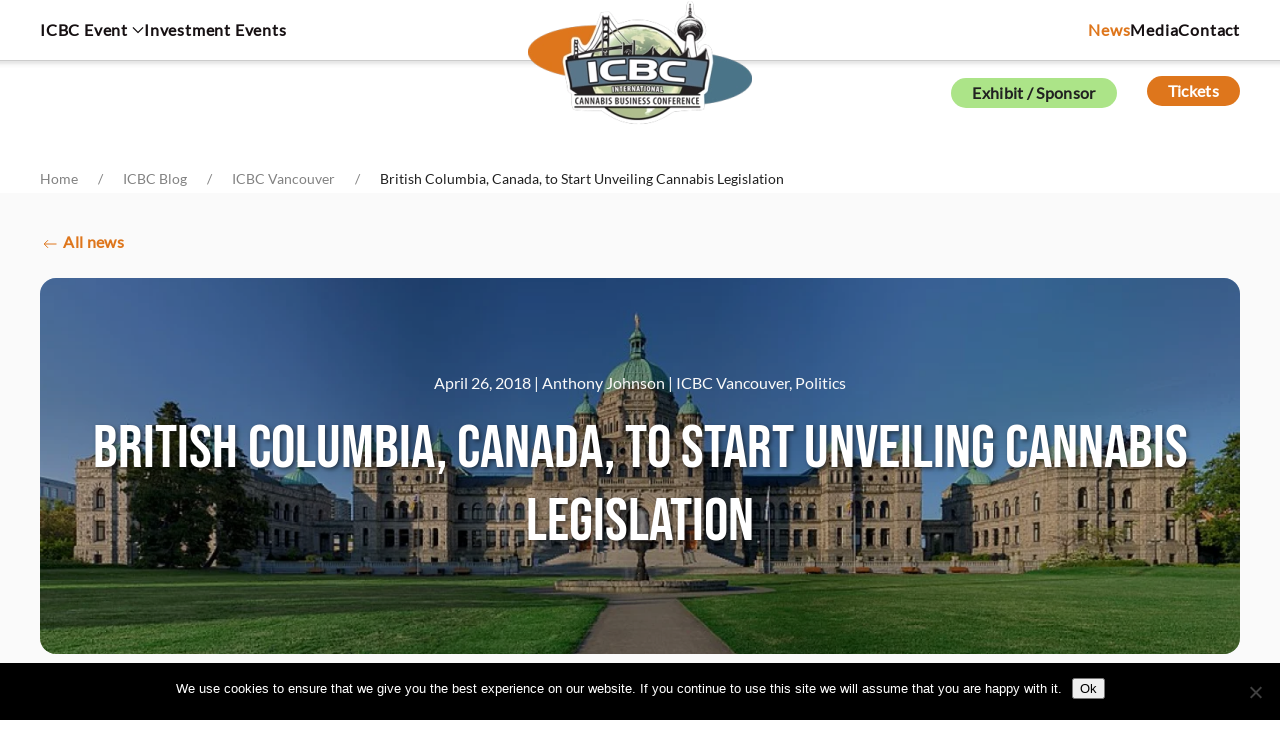

--- FILE ---
content_type: text/html; charset=UTF-8
request_url: https://internationalcbc.com/british-columbia-canada-to-start-unveiling-cannabis-legislation/
body_size: 39196
content:
<!DOCTYPE html>
<html lang="en-US" prefix="og: https://ogp.me/ns# fb: https://ogp.me/ns/fb# article: https://ogp.me/ns/article#">
    <head>
        <meta charset="UTF-8">
        <meta name="viewport" content="width=device-width, initial-scale=1">
        <link rel="icon" href="/wp-content/uploads/2026/01/favicon.png" sizes="any">
                <link rel="apple-touch-icon" href="/wp-content/uploads/2025/11/icbclogo-appletouch-180.png">
                

<meta name="wpsso-begin" content="wpsso structured data begin"/>
<!-- generator:1 --><meta name="generator" content="WPSSO Core 21.11.1/S"/>
<!-- generator:2 --><meta name="generator" content="WPSSO UM 7.3.0/S"/>
<!-- generator:3 --><meta name="generator" content="WPSSO WPSM 8.4.0/S"/>
<link rel="shortlink" href="https://internationalcbc.com/?p=30898"/>
<meta property="fb:app_id" content="966242223397117"/>
<meta property="og:type" content="article"/>
<meta property="og:url" content="https://internationalcbc.com/british-columbia-canada-to-start-unveiling-cannabis-legislation/"/>
<meta property="og:locale" content="en_US"/>
<meta property="og:site_name" content="International Cannabis Business Conference"/>
<meta property="og:title" content="British Columbia, Canada, to Start Unveiling Cannabis Legislation..."/>
<meta property="og:description" content="The global cannabis community rejoiced when Canada&#039;s Liberal Party, led by Justin Trudeau, won a landslide victory in 2015 with cannabis legalization included in the party&#039;s platform. Prime Minister Trudeau never backed away from the pledge to introduce a national legalization strategy across..."/>
<meta property="og:updated_time" content="2018-04-26T17:27:12+00:00"/>
<!-- og:image:1 --><meta property="og:image" content="https://internationalcbc.com/wp-content/uploads/2025/10/ICBC_Logo_1600_1600-1200x628-cropped.png"/>
<!-- og:image:1 --><meta property="og:image:width" content="1200"/>
<!-- og:image:1 --><meta property="og:image:height" content="628"/>
<!-- og:image:1 --><meta property="og:image:alt" content="ICBC_Logo"/>
<!-- article:tag:1 --><meta property="article:tag" content="British Columbia"/>
<!-- article:tag:2 --><meta property="article:tag" content="cbc"/>
<!-- article:tag:3 --><meta property="article:tag" content="Jamie Shaw"/>
<!-- article:tag:4 --><meta property="article:tag" content="Kirk Tousaw"/>
<!-- article:tag:5 --><meta property="article:tag" content="Robert Laurie"/>
<meta property="article:published_time" content="2018-04-26T17:27:12+00:00"/>
<meta property="article:modified_time" content="2018-04-26T17:27:12+00:00"/>
<meta name="twitter:domain" content="internationalcbc.com"/>
<meta name="twitter:title" content="British Columbia, Canada, to Start Unveiling Cannabis Legislation..."/>
<meta name="twitter:description" content="The global cannabis community rejoiced when Canada&#039;s Liberal Party, led by Justin Trudeau, won a landslide victory in 2015 with cannabis legalization included in the party&#039;s platform. Prime..."/>
<meta name="twitter:card" content="summary"/>
<meta name="twitter:image" content="https://internationalcbc.com/wp-content/uploads/2025/10/ICBC_Logo_1600_1600-1200x1200-cropped.png"/>
<meta name="twitter:image:alt" content="ICBC_Logo"/>
<meta name="twitter:label1" content="Written by"/>
<meta name="twitter:data1" content="Anthony Johnson"/>
<meta name="twitter:label2" content="Est. reading time"/>
<meta name="twitter:data2" content="3 minutes"/>
<meta name="author" content="Anthony Johnson"/>
<meta name="thumbnail" content="https://internationalcbc.com/wp-content/uploads/2025/10/ICBC_Logo_1600_1600-1200x628-cropped.png"/>
<script type="application/ld+json" id="wpsso-schema-graph">{
    "@context": "https://schema.org",
    "@graph": [
        {
            "@id": "/british-columbia-canada-to-start-unveiling-cannabis-legislation/#sso/blog-posting/30898",
            "@context": "https://schema.org",
            "@type": "BlogPosting",
            "mainEntityOfPage": "https://internationalcbc.com/british-columbia-canada-to-start-unveiling-cannabis-legislation/",
            "url": "https://internationalcbc.com/british-columbia-canada-to-start-unveiling-cannabis-legislation/",
            "sameAs": [
                "https://internationalcbc.com/?p=30898"
            ],
            "name": "British Columbia, Canada, to Start Unveiling Cannabis Legislation...",
            "alternateName": "British Columbia, Canada, to Start Unveiling Cannabis Legislation  &ndash; International Cannabis Business...",
            "description": "The global cannabis community rejoiced when Canada&#039;s Liberal Party, led by Justin Trudeau, won a landslide victory in 2015 with cannabis legalization included in the party&#039;s platform. Prime Minister Trudeau never backed away from the pledge to introduce a national legalization strategy across...",
            "publisher": [
                {
                    "@id": "/#sso/organization/site/org-banner-url"
                }
            ],
            "headline": "British Columbia, Canada, to Start Unveiling Cannabis Legislation  &ndash; International Cannabis Business...",
            "keywords": "British Columbia, cbc, Jamie Shaw, Kirk Tousaw, Robert Laurie",
            "inLanguage": "en_US",
            "datePublished": "2018-04-26T17:27:12+00:00",
            "dateModified": "2018-04-26T17:27:12+00:00",
            "author": {
                "@id": "/f9a8470b1c3af6b6d2e072534d0581c6#sso/person"
            },
            "thumbnailUrl": "https://internationalcbc.com/wp-content/uploads/2025/10/ICBC_Logo_1600_1600-1200x628-cropped.png",
            "image": [
                {
                    "@id": "/wp-content/uploads/2025/10/ICBC_Logo_1600_1600-1200x1200-cropped.png#sso/image-object"
                },
                {
                    "@id": "/wp-content/uploads/2025/10/ICBC_Logo_1600_1600-1200x900-cropped.png#sso/image-object"
                },
                {
                    "@id": "/wp-content/uploads/2018/04/1020px-British_Columbia_Parliament_Buildings_-_Pano_-_HDR-1200x675-cropped.jpg#sso/image-object"
                }
            ],
            "timeRequired": "PT3M"
        },
        {
            "@id": "/#sso/organization/site/org-banner-url",
            "@context": "https://schema.org",
            "@type": "Organization",
            "url": "https://internationalcbc.com/",
            "name": "International Cannabis Business Conference",
            "description": "USA Canada And Europe&#039;s International Cannabis Business Conference",
            "image": [
                {
                    "@id": "/wp-content/uploads/2025/10/ICBC_Logo_1600_6100.jpg#sso/image-object"
                }
            ],
            "logo": {
                "@id": "/wp-content/uploads/2025/10/ICBC_Logo_60_600.jpg#sso/image-object"
            }
        },
        {
            "@id": "/wp-content/uploads/2025/10/ICBC_Logo_1600_6100.jpg#sso/image-object",
            "@context": "https://schema.org",
            "@type": "ImageObject",
            "url": "https://internationalcbc.com/wp-content/uploads/2025/10/ICBC_Logo_1600_6100.jpg",
            "width": [
                {
                    "@id": "#sso/qv-width-px-1600"
                }
            ],
            "height": [
                {
                    "@id": "#sso/qv-height-px-1600"
                }
            ]
        },
        {
            "@id": "#sso/qv-width-px-1600",
            "@context": "https://schema.org",
            "@type": "QuantitativeValue",
            "name": "Width",
            "unitText": "px",
            "unitCode": "E37",
            "value": "1600"
        },
        {
            "@id": "#sso/qv-height-px-1600",
            "@context": "https://schema.org",
            "@type": "QuantitativeValue",
            "name": "Height",
            "unitText": "px",
            "unitCode": "E37",
            "value": "1600"
        },
        {
            "@id": "/wp-content/uploads/2025/10/ICBC_Logo_60_600.jpg#sso/image-object",
            "@context": "https://schema.org",
            "@type": "ImageObject",
            "url": "https://internationalcbc.com/wp-content/uploads/2025/10/ICBC_Logo_60_600.jpg",
            "width": [
                {
                    "@id": "#sso/qv-width-px-600"
                }
            ],
            "height": [
                {
                    "@id": "#sso/qv-height-px-60"
                }
            ]
        },
        {
            "@id": "#sso/qv-width-px-600",
            "@context": "https://schema.org",
            "@type": "QuantitativeValue",
            "name": "Width",
            "unitText": "px",
            "unitCode": "E37",
            "value": "600"
        },
        {
            "@id": "#sso/qv-height-px-60",
            "@context": "https://schema.org",
            "@type": "QuantitativeValue",
            "name": "Height",
            "unitText": "px",
            "unitCode": "E37",
            "value": "60"
        },
        {
            "@id": "/f9a8470b1c3af6b6d2e072534d0581c6#sso/person",
            "@context": "https://schema.org",
            "@type": "Person",
            "name": "Anthony Johnson",
            "givenName": "Anthony",
            "familyName": "Johnson",
            "description": "Author archive page for Anthony Johnson.",
            "image": [
                {
                    "@id": "/wp-content/uploads/2025/10/ICBC_Logo_1600_1600-1200x1200-cropped.png#sso/image-object"
                },
                {
                    "@id": "/wp-content/uploads/2025/10/ICBC_Logo_1600_1600-1200x900-cropped.png#sso/image-object"
                },
                {
                    "@id": "/wp-content/uploads/2025/10/ICBC_Logo_1600_1600-1200x675-cropped.png#sso/image-object"
                }
            ]
        },
        {
            "@id": "/wp-content/uploads/2025/10/ICBC_Logo_1600_1600-1200x1200-cropped.png#sso/image-object",
            "@context": "https://schema.org",
            "@type": "ImageObject",
            "url": "https://internationalcbc.com/wp-content/uploads/2025/10/ICBC_Logo_1600_1600-1200x1200-cropped.png",
            "identifier": "64452-wpsso-schema-1x1",
            "name": "ICBC_Logo_1600_1600  &ndash; International Cannabis Business Conference",
            "alternativeHeadline": "ICBC_Logo",
            "description": "ICBC_Logo",
            "encodingFormat": "image/png",
            "uploadDate": "2025-10-22T19:38:20+00:00",
            "width": [
                {
                    "@id": "#sso/qv-width-px-1200"
                }
            ],
            "height": [
                {
                    "@id": "#sso/qv-height-px-1200"
                }
            ]
        },
        {
            "@id": "#sso/qv-width-px-1200",
            "@context": "https://schema.org",
            "@type": "QuantitativeValue",
            "name": "Width",
            "unitText": "px",
            "unitCode": "E37",
            "value": "1200"
        },
        {
            "@id": "#sso/qv-height-px-1200",
            "@context": "https://schema.org",
            "@type": "QuantitativeValue",
            "name": "Height",
            "unitText": "px",
            "unitCode": "E37",
            "value": "1200"
        },
        {
            "@id": "/wp-content/uploads/2025/10/ICBC_Logo_1600_1600-1200x900-cropped.png#sso/image-object",
            "@context": "https://schema.org",
            "@type": "ImageObject",
            "url": "https://internationalcbc.com/wp-content/uploads/2025/10/ICBC_Logo_1600_1600-1200x900-cropped.png",
            "identifier": "64452-wpsso-schema-4x3",
            "name": "ICBC_Logo_1600_1600  &ndash; International Cannabis Business Conference",
            "alternativeHeadline": "ICBC_Logo",
            "description": "ICBC_Logo",
            "encodingFormat": "image/png",
            "uploadDate": "2025-10-22T19:38:20+00:00",
            "width": [
                {
                    "@id": "#sso/qv-width-px-1200"
                }
            ],
            "height": [
                {
                    "@id": "#sso/qv-height-px-900"
                }
            ]
        },
        {
            "@id": "#sso/qv-height-px-900",
            "@context": "https://schema.org",
            "@type": "QuantitativeValue",
            "name": "Height",
            "unitText": "px",
            "unitCode": "E37",
            "value": "900"
        },
        {
            "@id": "/wp-content/uploads/2025/10/ICBC_Logo_1600_1600-1200x675-cropped.png#sso/image-object",
            "@context": "https://schema.org",
            "@type": "ImageObject",
            "url": "https://internationalcbc.com/wp-content/uploads/2025/10/ICBC_Logo_1600_1600-1200x675-cropped.png",
            "identifier": "64452-wpsso-schema-16x9",
            "name": "ICBC_Logo_1600_1600  &ndash; International Cannabis Business Conference",
            "alternativeHeadline": "ICBC_Logo",
            "description": "ICBC_Logo",
            "encodingFormat": "image/png",
            "uploadDate": "2025-10-22T19:38:20+00:00",
            "width": [
                {
                    "@id": "#sso/qv-width-px-1200"
                }
            ],
            "height": [
                {
                    "@id": "#sso/qv-height-px-675"
                }
            ]
        },
        {
            "@id": "#sso/qv-height-px-675",
            "@context": "https://schema.org",
            "@type": "QuantitativeValue",
            "name": "Height",
            "unitText": "px",
            "unitCode": "E37",
            "value": "675"
        },
        {
            "@id": "/wp-content/uploads/2018/04/1020px-British_Columbia_Parliament_Buildings_-_Pano_-_HDR-1200x675-cropped.jpg#sso/image-object",
            "@context": "https://schema.org",
            "@type": "ImageObject",
            "url": "https://internationalcbc.com/wp-content/uploads/2018/04/1020px-British_Columbia_Parliament_Buildings_-_Pano_-_HDR-1200x675-cropped.jpg",
            "identifier": "30899-wpsso-schema-16x9",
            "name": "1020px-British_Columbia_Parliament_Buildings_-_Pano_-_HDR  &ndash;...",
            "alternateName": "1020px-British_Columbia_Parliament_Buildings_-_Pano_-_HDR  &ndash; International Cannabis Business Conference",
            "alternativeHeadline": "British Columbia Parliament",
            "description": "The British Columbia Parliament.",
            "encodingFormat": "image/jpeg",
            "uploadDate": "2018-04-26T02:49:09+00:00",
            "width": [
                {
                    "@id": "#sso/qv-width-px-1200"
                }
            ],
            "height": [
                {
                    "@id": "#sso/qv-height-px-675"
                }
            ]
        }
    ]
}</script>
<meta name="wpsso-end" content="wpsso structured data end"/>
<meta name="wpsso-cached" content="2025-12-28T23:49:56+00:00 for internationalcbc.com"/>
<meta name="wpsso-added" content="2026-01-14T02:35:49+00:00 in 0.001237 secs (42.23 MB peak)"/>

<meta name='robots' content='index, follow, max-image-preview:large, max-snippet:-1, max-video-preview:-1' />

<!-- Google Tag Manager for WordPress by gtm4wp.com -->
<script data-cfasync="false" data-pagespeed-no-defer>
	var gtm4wp_datalayer_name = "dataLayer";
	var dataLayer = dataLayer || [];
</script>
<!-- End Google Tag Manager for WordPress by gtm4wp.com -->
	<!-- This site is optimized with the Yoast SEO plugin v26.7 - https://yoast.com/wordpress/plugins/seo/ -->
	<title>British Columbia, Canada, to Start Unveiling Cannabis Legislation - International Cannabis Business Conference</title>
	<link rel="canonical" href="https://internationalcbc.com/british-columbia-canada-to-start-unveiling-cannabis-legislation/" />
	<script type="application/ld+json" class="yoast-schema-graph">{"@context":"https://schema.org","@graph":[{"@type":"BreadcrumbList","@id":"https://internationalcbc.com/british-columbia-canada-to-start-unveiling-cannabis-legislation/#breadcrumb","itemListElement":[{"@type":"ListItem","position":1,"name":"Home","item":"https://internationalcbc.com/"},{"@type":"ListItem","position":2,"name":"ICBC Blog","item":"https://internationalcbc.com/blog/"},{"@type":"ListItem","position":3,"name":"British Columbia, Canada, to Start Unveiling Cannabis Legislation"}]}]}</script>
	<!-- / Yoast SEO plugin. -->


<link rel="alternate" type="application/rss+xml" title="International Cannabis Business Conference &raquo; Feed" href="https://internationalcbc.com/feed/" />
<link rel="alternate" type="application/rss+xml" title="International Cannabis Business Conference &raquo; Comments Feed" href="https://internationalcbc.com/comments/feed/" />
<script id="wpp-js" src="https://internationalcbc.com/wp-content/plugins/wordpress-popular-posts/assets/js/wpp.min.js?ver=7.3.6" data-sampling="0" data-sampling-rate="100" data-api-url="https://internationalcbc.com/wp-json/wordpress-popular-posts" data-post-id="30898" data-token="1215731799" data-lang="0" data-debug="0"></script>
<link rel="alternate" title="oEmbed (JSON)" type="application/json+oembed" href="https://internationalcbc.com/wp-json/oembed/1.0/embed?url=https%3A%2F%2Finternationalcbc.com%2Fbritish-columbia-canada-to-start-unveiling-cannabis-legislation%2F" />
<link rel="alternate" title="oEmbed (XML)" type="text/xml+oembed" href="https://internationalcbc.com/wp-json/oembed/1.0/embed?url=https%3A%2F%2Finternationalcbc.com%2Fbritish-columbia-canada-to-start-unveiling-cannabis-legislation%2F&#038;format=xml" />
<style id='wp-emoji-styles-inline-css'>

	img.wp-smiley, img.emoji {
		display: inline !important;
		border: none !important;
		box-shadow: none !important;
		height: 1em !important;
		width: 1em !important;
		margin: 0 0.07em !important;
		vertical-align: -0.1em !important;
		background: none !important;
		padding: 0 !important;
	}
/*# sourceURL=wp-emoji-styles-inline-css */
</style>
<style id='wp-block-library-inline-css'>
:root{--wp-block-synced-color:#7a00df;--wp-block-synced-color--rgb:122,0,223;--wp-bound-block-color:var(--wp-block-synced-color);--wp-editor-canvas-background:#ddd;--wp-admin-theme-color:#007cba;--wp-admin-theme-color--rgb:0,124,186;--wp-admin-theme-color-darker-10:#006ba1;--wp-admin-theme-color-darker-10--rgb:0,107,160.5;--wp-admin-theme-color-darker-20:#005a87;--wp-admin-theme-color-darker-20--rgb:0,90,135;--wp-admin-border-width-focus:2px}@media (min-resolution:192dpi){:root{--wp-admin-border-width-focus:1.5px}}.wp-element-button{cursor:pointer}:root .has-very-light-gray-background-color{background-color:#eee}:root .has-very-dark-gray-background-color{background-color:#313131}:root .has-very-light-gray-color{color:#eee}:root .has-very-dark-gray-color{color:#313131}:root .has-vivid-green-cyan-to-vivid-cyan-blue-gradient-background{background:linear-gradient(135deg,#00d084,#0693e3)}:root .has-purple-crush-gradient-background{background:linear-gradient(135deg,#34e2e4,#4721fb 50%,#ab1dfe)}:root .has-hazy-dawn-gradient-background{background:linear-gradient(135deg,#faaca8,#dad0ec)}:root .has-subdued-olive-gradient-background{background:linear-gradient(135deg,#fafae1,#67a671)}:root .has-atomic-cream-gradient-background{background:linear-gradient(135deg,#fdd79a,#004a59)}:root .has-nightshade-gradient-background{background:linear-gradient(135deg,#330968,#31cdcf)}:root .has-midnight-gradient-background{background:linear-gradient(135deg,#020381,#2874fc)}:root{--wp--preset--font-size--normal:16px;--wp--preset--font-size--huge:42px}.has-regular-font-size{font-size:1em}.has-larger-font-size{font-size:2.625em}.has-normal-font-size{font-size:var(--wp--preset--font-size--normal)}.has-huge-font-size{font-size:var(--wp--preset--font-size--huge)}.has-text-align-center{text-align:center}.has-text-align-left{text-align:left}.has-text-align-right{text-align:right}.has-fit-text{white-space:nowrap!important}#end-resizable-editor-section{display:none}.aligncenter{clear:both}.items-justified-left{justify-content:flex-start}.items-justified-center{justify-content:center}.items-justified-right{justify-content:flex-end}.items-justified-space-between{justify-content:space-between}.screen-reader-text{border:0;clip-path:inset(50%);height:1px;margin:-1px;overflow:hidden;padding:0;position:absolute;width:1px;word-wrap:normal!important}.screen-reader-text:focus{background-color:#ddd;clip-path:none;color:#444;display:block;font-size:1em;height:auto;left:5px;line-height:normal;padding:15px 23px 14px;text-decoration:none;top:5px;width:auto;z-index:100000}html :where(.has-border-color){border-style:solid}html :where([style*=border-top-color]){border-top-style:solid}html :where([style*=border-right-color]){border-right-style:solid}html :where([style*=border-bottom-color]){border-bottom-style:solid}html :where([style*=border-left-color]){border-left-style:solid}html :where([style*=border-width]){border-style:solid}html :where([style*=border-top-width]){border-top-style:solid}html :where([style*=border-right-width]){border-right-style:solid}html :where([style*=border-bottom-width]){border-bottom-style:solid}html :where([style*=border-left-width]){border-left-style:solid}html :where(img[class*=wp-image-]){height:auto;max-width:100%}:where(figure){margin:0 0 1em}html :where(.is-position-sticky){--wp-admin--admin-bar--position-offset:var(--wp-admin--admin-bar--height,0px)}@media screen and (max-width:600px){html :where(.is-position-sticky){--wp-admin--admin-bar--position-offset:0px}}

/*# sourceURL=wp-block-library-inline-css */
</style><style id='global-styles-inline-css'>
:root{--wp--preset--aspect-ratio--square: 1;--wp--preset--aspect-ratio--4-3: 4/3;--wp--preset--aspect-ratio--3-4: 3/4;--wp--preset--aspect-ratio--3-2: 3/2;--wp--preset--aspect-ratio--2-3: 2/3;--wp--preset--aspect-ratio--16-9: 16/9;--wp--preset--aspect-ratio--9-16: 9/16;--wp--preset--color--black: #000000;--wp--preset--color--cyan-bluish-gray: #abb8c3;--wp--preset--color--white: #ffffff;--wp--preset--color--pale-pink: #f78da7;--wp--preset--color--vivid-red: #cf2e2e;--wp--preset--color--luminous-vivid-orange: #ff6900;--wp--preset--color--luminous-vivid-amber: #fcb900;--wp--preset--color--light-green-cyan: #7bdcb5;--wp--preset--color--vivid-green-cyan: #00d084;--wp--preset--color--pale-cyan-blue: #8ed1fc;--wp--preset--color--vivid-cyan-blue: #0693e3;--wp--preset--color--vivid-purple: #9b51e0;--wp--preset--gradient--vivid-cyan-blue-to-vivid-purple: linear-gradient(135deg,rgb(6,147,227) 0%,rgb(155,81,224) 100%);--wp--preset--gradient--light-green-cyan-to-vivid-green-cyan: linear-gradient(135deg,rgb(122,220,180) 0%,rgb(0,208,130) 100%);--wp--preset--gradient--luminous-vivid-amber-to-luminous-vivid-orange: linear-gradient(135deg,rgb(252,185,0) 0%,rgb(255,105,0) 100%);--wp--preset--gradient--luminous-vivid-orange-to-vivid-red: linear-gradient(135deg,rgb(255,105,0) 0%,rgb(207,46,46) 100%);--wp--preset--gradient--very-light-gray-to-cyan-bluish-gray: linear-gradient(135deg,rgb(238,238,238) 0%,rgb(169,184,195) 100%);--wp--preset--gradient--cool-to-warm-spectrum: linear-gradient(135deg,rgb(74,234,220) 0%,rgb(151,120,209) 20%,rgb(207,42,186) 40%,rgb(238,44,130) 60%,rgb(251,105,98) 80%,rgb(254,248,76) 100%);--wp--preset--gradient--blush-light-purple: linear-gradient(135deg,rgb(255,206,236) 0%,rgb(152,150,240) 100%);--wp--preset--gradient--blush-bordeaux: linear-gradient(135deg,rgb(254,205,165) 0%,rgb(254,45,45) 50%,rgb(107,0,62) 100%);--wp--preset--gradient--luminous-dusk: linear-gradient(135deg,rgb(255,203,112) 0%,rgb(199,81,192) 50%,rgb(65,88,208) 100%);--wp--preset--gradient--pale-ocean: linear-gradient(135deg,rgb(255,245,203) 0%,rgb(182,227,212) 50%,rgb(51,167,181) 100%);--wp--preset--gradient--electric-grass: linear-gradient(135deg,rgb(202,248,128) 0%,rgb(113,206,126) 100%);--wp--preset--gradient--midnight: linear-gradient(135deg,rgb(2,3,129) 0%,rgb(40,116,252) 100%);--wp--preset--font-size--small: 13px;--wp--preset--font-size--medium: 20px;--wp--preset--font-size--large: 36px;--wp--preset--font-size--x-large: 42px;--wp--preset--spacing--20: 0.44rem;--wp--preset--spacing--30: 0.67rem;--wp--preset--spacing--40: 1rem;--wp--preset--spacing--50: 1.5rem;--wp--preset--spacing--60: 2.25rem;--wp--preset--spacing--70: 3.38rem;--wp--preset--spacing--80: 5.06rem;--wp--preset--shadow--natural: 6px 6px 9px rgba(0, 0, 0, 0.2);--wp--preset--shadow--deep: 12px 12px 50px rgba(0, 0, 0, 0.4);--wp--preset--shadow--sharp: 6px 6px 0px rgba(0, 0, 0, 0.2);--wp--preset--shadow--outlined: 6px 6px 0px -3px rgb(255, 255, 255), 6px 6px rgb(0, 0, 0);--wp--preset--shadow--crisp: 6px 6px 0px rgb(0, 0, 0);}:where(.is-layout-flex){gap: 0.5em;}:where(.is-layout-grid){gap: 0.5em;}body .is-layout-flex{display: flex;}.is-layout-flex{flex-wrap: wrap;align-items: center;}.is-layout-flex > :is(*, div){margin: 0;}body .is-layout-grid{display: grid;}.is-layout-grid > :is(*, div){margin: 0;}:where(.wp-block-columns.is-layout-flex){gap: 2em;}:where(.wp-block-columns.is-layout-grid){gap: 2em;}:where(.wp-block-post-template.is-layout-flex){gap: 1.25em;}:where(.wp-block-post-template.is-layout-grid){gap: 1.25em;}.has-black-color{color: var(--wp--preset--color--black) !important;}.has-cyan-bluish-gray-color{color: var(--wp--preset--color--cyan-bluish-gray) !important;}.has-white-color{color: var(--wp--preset--color--white) !important;}.has-pale-pink-color{color: var(--wp--preset--color--pale-pink) !important;}.has-vivid-red-color{color: var(--wp--preset--color--vivid-red) !important;}.has-luminous-vivid-orange-color{color: var(--wp--preset--color--luminous-vivid-orange) !important;}.has-luminous-vivid-amber-color{color: var(--wp--preset--color--luminous-vivid-amber) !important;}.has-light-green-cyan-color{color: var(--wp--preset--color--light-green-cyan) !important;}.has-vivid-green-cyan-color{color: var(--wp--preset--color--vivid-green-cyan) !important;}.has-pale-cyan-blue-color{color: var(--wp--preset--color--pale-cyan-blue) !important;}.has-vivid-cyan-blue-color{color: var(--wp--preset--color--vivid-cyan-blue) !important;}.has-vivid-purple-color{color: var(--wp--preset--color--vivid-purple) !important;}.has-black-background-color{background-color: var(--wp--preset--color--black) !important;}.has-cyan-bluish-gray-background-color{background-color: var(--wp--preset--color--cyan-bluish-gray) !important;}.has-white-background-color{background-color: var(--wp--preset--color--white) !important;}.has-pale-pink-background-color{background-color: var(--wp--preset--color--pale-pink) !important;}.has-vivid-red-background-color{background-color: var(--wp--preset--color--vivid-red) !important;}.has-luminous-vivid-orange-background-color{background-color: var(--wp--preset--color--luminous-vivid-orange) !important;}.has-luminous-vivid-amber-background-color{background-color: var(--wp--preset--color--luminous-vivid-amber) !important;}.has-light-green-cyan-background-color{background-color: var(--wp--preset--color--light-green-cyan) !important;}.has-vivid-green-cyan-background-color{background-color: var(--wp--preset--color--vivid-green-cyan) !important;}.has-pale-cyan-blue-background-color{background-color: var(--wp--preset--color--pale-cyan-blue) !important;}.has-vivid-cyan-blue-background-color{background-color: var(--wp--preset--color--vivid-cyan-blue) !important;}.has-vivid-purple-background-color{background-color: var(--wp--preset--color--vivid-purple) !important;}.has-black-border-color{border-color: var(--wp--preset--color--black) !important;}.has-cyan-bluish-gray-border-color{border-color: var(--wp--preset--color--cyan-bluish-gray) !important;}.has-white-border-color{border-color: var(--wp--preset--color--white) !important;}.has-pale-pink-border-color{border-color: var(--wp--preset--color--pale-pink) !important;}.has-vivid-red-border-color{border-color: var(--wp--preset--color--vivid-red) !important;}.has-luminous-vivid-orange-border-color{border-color: var(--wp--preset--color--luminous-vivid-orange) !important;}.has-luminous-vivid-amber-border-color{border-color: var(--wp--preset--color--luminous-vivid-amber) !important;}.has-light-green-cyan-border-color{border-color: var(--wp--preset--color--light-green-cyan) !important;}.has-vivid-green-cyan-border-color{border-color: var(--wp--preset--color--vivid-green-cyan) !important;}.has-pale-cyan-blue-border-color{border-color: var(--wp--preset--color--pale-cyan-blue) !important;}.has-vivid-cyan-blue-border-color{border-color: var(--wp--preset--color--vivid-cyan-blue) !important;}.has-vivid-purple-border-color{border-color: var(--wp--preset--color--vivid-purple) !important;}.has-vivid-cyan-blue-to-vivid-purple-gradient-background{background: var(--wp--preset--gradient--vivid-cyan-blue-to-vivid-purple) !important;}.has-light-green-cyan-to-vivid-green-cyan-gradient-background{background: var(--wp--preset--gradient--light-green-cyan-to-vivid-green-cyan) !important;}.has-luminous-vivid-amber-to-luminous-vivid-orange-gradient-background{background: var(--wp--preset--gradient--luminous-vivid-amber-to-luminous-vivid-orange) !important;}.has-luminous-vivid-orange-to-vivid-red-gradient-background{background: var(--wp--preset--gradient--luminous-vivid-orange-to-vivid-red) !important;}.has-very-light-gray-to-cyan-bluish-gray-gradient-background{background: var(--wp--preset--gradient--very-light-gray-to-cyan-bluish-gray) !important;}.has-cool-to-warm-spectrum-gradient-background{background: var(--wp--preset--gradient--cool-to-warm-spectrum) !important;}.has-blush-light-purple-gradient-background{background: var(--wp--preset--gradient--blush-light-purple) !important;}.has-blush-bordeaux-gradient-background{background: var(--wp--preset--gradient--blush-bordeaux) !important;}.has-luminous-dusk-gradient-background{background: var(--wp--preset--gradient--luminous-dusk) !important;}.has-pale-ocean-gradient-background{background: var(--wp--preset--gradient--pale-ocean) !important;}.has-electric-grass-gradient-background{background: var(--wp--preset--gradient--electric-grass) !important;}.has-midnight-gradient-background{background: var(--wp--preset--gradient--midnight) !important;}.has-small-font-size{font-size: var(--wp--preset--font-size--small) !important;}.has-medium-font-size{font-size: var(--wp--preset--font-size--medium) !important;}.has-large-font-size{font-size: var(--wp--preset--font-size--large) !important;}.has-x-large-font-size{font-size: var(--wp--preset--font-size--x-large) !important;}
/*# sourceURL=global-styles-inline-css */
</style>

<style id='classic-theme-styles-inline-css'>
/*! This file is auto-generated */
.wp-block-button__link{color:#fff;background-color:#32373c;border-radius:9999px;box-shadow:none;text-decoration:none;padding:calc(.667em + 2px) calc(1.333em + 2px);font-size:1.125em}.wp-block-file__button{background:#32373c;color:#fff;text-decoration:none}
/*# sourceURL=/wp-includes/css/classic-themes.min.css */
</style>
<link rel='stylesheet' id='cookie-notice-front-css' href='https://internationalcbc.com/wp-content/plugins/cookie-notice/css/front.min.css?ver=2.5.11' media='all' />
<link rel='stylesheet' id='ct-style-css' href='https://internationalcbc.com/wp-content/plugins/vc-countdown-timer/assets/css/custom.css?ver=6.9' media='all' />
<link rel='stylesheet' id='widgetopts-styles-css' href='https://internationalcbc.com/wp-content/plugins/widget-options/assets/css/widget-options.css?ver=4.1.3' media='all' />
<link rel='stylesheet' id='wordpress-popular-posts-css-css' href='https://internationalcbc.com/wp-content/plugins/wordpress-popular-posts/assets/css/wpp.css?ver=7.3.6' media='all' />
<link rel='stylesheet' id='dflip-style-css' href='https://internationalcbc.com/wp-content/plugins/3d-flipbook-dflip-lite/assets/css/dflip.min.css?ver=2.4.20' media='all' />
<link rel='stylesheet' id='photonic-slider-css' href='https://internationalcbc.com/wp-content/plugins/photonic/include/ext/splide/splide.min.css?ver=20260106-14552' media='all' />
<link rel='stylesheet' id='photonic-lightbox-css' href='https://internationalcbc.com/wp-content/plugins/photonic/include/ext/baguettebox/baguettebox.min.css?ver=20260106-14552' media='all' />
<link rel='stylesheet' id='photonic-css' href='https://internationalcbc.com/wp-content/plugins/photonic/include/css/front-end/core/photonic.min.css?ver=20260106-14552' media='all' />
<style id='photonic-inline-css'>
/* Retrieved from saved CSS */
.photonic-panel { background:  rgb(17,17,17)  !important;

	border-top: none;
	border-right: none;
	border-bottom: none;
	border-left: none;
 }
.photonic-random-layout .photonic-thumb { padding: 2px}
.photonic-masonry-layout .photonic-thumb, .photonic-masonry-horizontal-layout .photonic-thumb { padding: 2px}
.photonic-mosaic-layout .photonic-thumb { padding: 2px}

/*# sourceURL=photonic-inline-css */
</style>
<link rel='stylesheet' id='__EPYT__style-css' href='https://internationalcbc.com/wp-content/plugins/youtube-embed-plus-pro/styles/ytprefs.min.css?ver=14.2.4' media='all' />
<style id='__EPYT__style-inline-css'>

                .epyt-gallery-thumb {
                        width: 33.333%;
                }
                
/*# sourceURL=__EPYT__style-inline-css */
</style>
<link rel='stylesheet' id='__disptype__-css' href='https://internationalcbc.com/wp-content/plugins/youtube-embed-plus-pro/scripts/lity.min.css?ver=14.2.4' media='all' />
<link rel='stylesheet' id='ald-styles-css' href='https://internationalcbc.com/wp-content/plugins/ajax-load-more-anything/assets/styles.min.css?ver=3.3.9' media='all' />
<link href="https://internationalcbc.com/wp-content/themes/yootheme/css/theme.1.css?ver=1766504292" rel="stylesheet">
<script id="cookie-notice-front-js-before">
var cnArgs = {"ajaxUrl":"https:\/\/internationalcbc.com\/wp-admin\/admin-ajax.php","nonce":"904ab058d7","hideEffect":"fade","position":"bottom","onScroll":true,"onScrollOffset":100,"onClick":false,"cookieName":"cookie_notice_accepted","cookieTime":2592000,"cookieTimeRejected":2592000,"globalCookie":false,"redirection":false,"cache":true,"revokeCookies":false,"revokeCookiesOpt":"automatic"};

//# sourceURL=cookie-notice-front-js-before
</script>
<script src="https://internationalcbc.com/wp-content/plugins/cookie-notice/js/front.min.js?ver=2.5.11" id="cookie-notice-front-js"></script>
<script src="https://internationalcbc.com/wp-includes/js/jquery/jquery.min.js?ver=3.7.1" id="jquery-core-js"></script>
<script src="https://internationalcbc.com/wp-includes/js/jquery/jquery-migrate.min.js?ver=3.4.1" id="jquery-migrate-js"></script>
<script src="https://internationalcbc.com/wp-content/plugins/youtube-embed-plus-pro/scripts/lity.min.js?ver=14.2.4" id="__dispload__-js"></script>
<script id="__ytprefs__-js-extra">
var _EPYT_ = {"ajaxurl":"https://internationalcbc.com/wp-admin/admin-ajax.php","security":"8533426f0c","gallery_scrolloffset":"20","eppathtoscripts":"https://internationalcbc.com/wp-content/plugins/youtube-embed-plus-pro/scripts/","eppath":"https://internationalcbc.com/wp-content/plugins/youtube-embed-plus-pro/","epresponsiveselector":"[\"iframe.__youtube_prefs_widget__\"]","epdovol":"1","version":"14.2.4","evselector":"iframe.__youtube_prefs__[src], iframe[src*=\"youtube.com/embed/\"], iframe[src*=\"youtube-nocookie.com/embed/\"]","ajax_compat":"","maxres_facade":"eager","ytapi_load":"light","pause_others":"","stopMobileBuffer":"1","facade_mode":"","not_live_on_channel":"","not_live_showtime":"180"};
//# sourceURL=__ytprefs__-js-extra
</script>
<script src="https://internationalcbc.com/wp-content/plugins/youtube-embed-plus-pro/scripts/ytprefs.min.js?ver=14.2.4" id="__ytprefs__-js"></script>
<link rel="https://api.w.org/" href="https://internationalcbc.com/wp-json/" /><link rel="alternate" title="JSON" type="application/json" href="https://internationalcbc.com/wp-json/wp/v2/posts/30898" /><link rel="EditURI" type="application/rsd+xml" title="RSD" href="https://internationalcbc.com/xmlrpc.php?rsd" />
<meta name="generator" content="WordPress 6.9" />
<script>
	function expand(param) {
		param.style.display = (param.style.display == "none") ? "block" : "none";
	}
	function read_toggle(id, more, less) {
		el = document.getElementById("readlink" + id);
		el.innerHTML = (el.innerHTML == more) ? less : more;
		expand(document.getElementById("read" + id));
	}
	</script>
<!-- Google Tag Manager for WordPress by gtm4wp.com -->
<!-- GTM Container placement set to automatic -->
<script data-cfasync="false" data-pagespeed-no-defer>
	var dataLayer_content = {"pagePostType":"post","pagePostType2":"single-post","pageCategory":["icbc-vancouver","politics"],"pageAttributes":["british-columbia","cbc","jamie-shaw","kirk-tousaw","robert-laurie"],"pagePostAuthor":"Anthony Johnson"};
	dataLayer.push( dataLayer_content );
</script>
<script data-cfasync="false" data-pagespeed-no-defer>
(function(w,d,s,l,i){w[l]=w[l]||[];w[l].push({'gtm.start':
new Date().getTime(),event:'gtm.js'});var f=d.getElementsByTagName(s)[0],
j=d.createElement(s),dl=l!='dataLayer'?'&l='+l:'';j.async=true;j.src=
'//www.googletagmanager.com/gtm.js?id='+i+dl;f.parentNode.insertBefore(j,f);
})(window,document,'script','dataLayer','GTM-NXB4SKK');
</script>
<!-- End Google Tag Manager for WordPress by gtm4wp.com -->            <style id="wpp-loading-animation-styles">@-webkit-keyframes bgslide{from{background-position-x:0}to{background-position-x:-200%}}@keyframes bgslide{from{background-position-x:0}to{background-position-x:-200%}}.wpp-widget-block-placeholder,.wpp-shortcode-placeholder{margin:0 auto;width:60px;height:3px;background:#dd3737;background:linear-gradient(90deg,#dd3737 0%,#571313 10%,#dd3737 100%);background-size:200% auto;border-radius:3px;-webkit-animation:bgslide 1s infinite linear;animation:bgslide 1s infinite linear}</style>
            <meta name="viewport" content="width=device-width, initial-scale=1.0"><script src="https://internationalcbc.com/wp-content/themes/yootheme/vendor/assets/uikit/dist/js/uikit.min.js?ver=4.5.33"></script>
<script src="https://internationalcbc.com/wp-content/themes/yootheme/vendor/assets/uikit/dist/js/uikit-icons.min.js?ver=4.5.33"></script>
<script src="https://internationalcbc.com/wp-content/themes/yootheme/js/theme.js?ver=4.5.33"></script>
<script>window.yootheme ||= {}; var $theme = yootheme.theme = {"i18n":{"close":{"label":"Close","0":"yootheme"},"totop":{"label":"Back to top","0":"yootheme"},"marker":{"label":"Open","0":"yootheme"},"navbarToggleIcon":{"label":"Open menu","0":"yootheme"},"paginationPrevious":{"label":"Previous page","0":"yootheme"},"paginationNext":{"label":"Next page","0":"yootheme"},"searchIcon":{"toggle":"Open Search","submit":"Submit Search"},"slider":{"next":"Next slide","previous":"Previous slide","slideX":"Slide %s","slideLabel":"%s of %s"},"slideshow":{"next":"Next slide","previous":"Previous slide","slideX":"Slide %s","slideLabel":"%s of %s"},"lightboxPanel":{"next":"Next slide","previous":"Previous slide","slideLabel":"%s of %s","close":"Close"}}};</script>
<script>// This script runs on page load to find and highlight the active button in the Berlin subnav slider.
document.addEventListener('DOMContentLoaded', function() {
 // 1. Find the specific slider container by its ID.
 var navContainer = document.getElementById('berlin-subnav');

 // 2. If the slider doesn't exist on the current page, do nothing.
 if (!navContainer) {
 return;
 }

 // 3. Get the current page's URL path and remove any trailing slash for a clean match.
 var currentPagePath = window.location.pathname.replace(/\/$/, '');

 // 4. Find all the links inside the slider.
 var navLinks = navContainer.querySelectorAll('.el-link');

 // 5. Loop through each link to find the one that matches the current page.
 navLinks.forEach(function(link) {
 var linkPath = link.getAttribute('href');
 if (linkPath) {
 // Also remove trailing slash from the link's href for a perfect match.
 var cleanLinkPath = linkPath.replace(/\/$/, '');
 if (cleanLinkPath === currentPagePath) {
 // If it matches, add our special 'active' class to the link.
 link.classList.add('active-slider-nav');
 }
 }
 });
});

UIkit.util.ready(function () {
 // add all URL parts you need to this array in the same order as the switcher items are
 var switcherItems = [ 'berlin', 'barcelona'];

 var itemIndex = switcherItems.indexOf(window.location.href.split('#')[1]);
 if (itemIndex > 0) {
 UIkit.tab('#mySwitcher [uk-tab]').show(itemIndex);
 }
});

UIkit.icon.add('gcircle','{<img src="https://internationalcbc.com/wp-content/uploads/2022/04/gcircle.svg"/>}');
UIkit.icon.add('orangeeye','{<img src="https://internationalcbc.com/wp-content/uploads/2025/01/eye-icon.svg"/>}');
UIkit.icon.add('dl','{<img src="https://internationalcbc.com/wp-content/uploads/2025/01/dl-icon.svg"/>}');
UIkit.icon.add('twitter','<svg xmlns="http://www.w3.org/2000/svg" height="20" width="20" viewBox="0 0 512 512"><path d="M389.2 48h70.6L305.6 224.2 487 464H345L233.7 318.6 106.5 464H35.8L200.7 275.5 26.8 48H172.4L272.9 180.9 389.2 48zM364.4 421.8h39.1L151.1 88h-42L364.4 421.8z"/></svg>');
(function() {
 'use strict';
 
 function waitForElements() {
 const speakerGrids = document.querySelectorAll('.fs-grid.speaker-grid');
 const hasUIKit = typeof UIkit !== 'undefined';
 
 if (speakerGrids.length > 0 && hasUIKit) {
 initScrollSliders();
 } else {
 setTimeout(waitForElements, 500);
 }
 }
 
 function initScrollSliders() {
 try {
 const grids = document.querySelectorAll('.fs-grid.speaker-grid');
 
 grids.forEach(function(grid, index) {
 try {
 setupSingleGrid(grid, index + 1);
 } catch (err) {
 console.error(`Error setting up grid ${index + 1}:`, err);
 }
 });
 
 } catch (error) {
 console.error('Error in initScrollSliders:', error);
 }
 }
 
 function setupSingleGrid(grid, gridIndex) {
 const sliderEl = grid.querySelector('.uk-slider-container.uk-slider');
 if (!sliderEl) return;
 
 let slider;
 try {
 slider = UIkit.slider(sliderEl);
 } catch (err) {
 return;
 }
 
 // Setup scroll container
 setupScrollContainer(grid);
 
 // Setup scroll handler
 let currentSlide = 0;
 const slideCount = slider.slides.length;
 
 function handleScroll() {
 try {
 const rect = grid.getBoundingClientRect();
 const winHeight = window.innerHeight;
 const gridHeight = grid.offsetHeight;
 
 if (rect.top <= 0 && rect.bottom > winHeight) {
 const scrolled = Math.abs(rect.top);
 const scrollableDistance = gridHeight - winHeight;
 const progress = Math.min(scrolled / scrollableDistance, 1);
 
 const targetSlide = Math.floor(progress * (slideCount - 1));
 const clampedSlide = Math.max(0, Math.min(targetSlide, slideCount - 1));
 
 if (clampedSlide !== currentSlide) {
 currentSlide = clampedSlide;
 slider.show(clampedSlide);
 }
 }
 } catch (err) {
 // Silent fail for production
 }
 }
 
 let ticking = false;
 function throttledScroll() {
 if (!ticking) {
 requestAnimationFrame(function() {
 handleScroll();
 ticking = false;
 });
 ticking = true;
 }
 }
 
 window.addEventListener('scroll', throttledScroll);
 }
 
 function setupScrollContainer(grid) {
 try {
 // Adjustable scroll height - you can modify this value
 const scrollHeight = window.innerHeight * 3; // Reduced from 4 to 3
 grid.style.height = scrollHeight + 'px';
 grid.style.position = 'relative';
 
 const sliderContainer = grid.querySelector('.uk-slider-container');
 if (sliderContainer) {
 Object.assign(sliderContainer.style, {
 position: 'sticky',
 top: '0px',
 height: '100vh',
 zIndex: '10',
 display: 'flex',
 alignItems: 'center',
 backgroundColor: 'white'
 });
 }
 } catch (err) {
 // Silent fail for production
 }
 }
 
if (document.readyState === 'loading') {
 document.addEventListener('DOMContentLoaded', waitForElements);
 } else {
 waitForElements();
 }
 
})();

// Safe debugging that won't break pages where elements don't exist
var buttonElement = document.querySelector('.booth-discovery-section .uk-button');
if (buttonElement) {
    console.log('UIKit available?', typeof UIkit);
    console.log('Button element:', buttonElement);
    console.log('Button computed style:', window.getComputedStyle(buttonElement));
}
// Force thumbnails to show in Mapplic hover tooltips - CORRECTED
jQuery(document).ready(function($) {
    $(document).on('mouseenter', '.mapplic-clickable', function() {
        var $this = $(this);
        var locationId = $this.attr('id');
        
        setTimeout(function() {
            var $hoverTooltip = $('.mapplic-hovertip');
            var $descDiv = $hoverTooltip.find('.mapplic-tooltip-description');
            
            if ($hoverTooltip.length && $descDiv.length && $descDiv.is(':empty')) {
                // Use the correct map ID
                var mapplic = $('#mapplic-id62915').data('mapplic');
                
                if (mapplic && mapplic.l && mapplic.l[locationId]) {
                    var location = mapplic.l[locationId];
                    var imgSrc = location.thumbnail || location.image;
                    
                    if (imgSrc) {
                        $descDiv.html('<img src="' + imgSrc + '" class="mapplic-image" style="display:block; max-width:100%; height:auto;">');
                    }
                }
            }
        }, 50);
    });
});</script><link rel="icon" href="https://internationalcbc.com/wp-content/uploads/2026/01/cropped-favicon-32x32.png" sizes="32x32" />
<link rel="icon" href="https://internationalcbc.com/wp-content/uploads/2026/01/cropped-favicon-192x192.png" sizes="192x192" />
<link rel="apple-touch-icon" href="https://internationalcbc.com/wp-content/uploads/2026/01/cropped-favicon-180x180.png" />
<meta name="msapplication-TileImage" content="https://internationalcbc.com/wp-content/uploads/2026/01/cropped-favicon-270x270.png" />
<style type="text/css">

*[id^='readlink'] {
 font-weight: bold;
 color: #df7719;
 background: #ffffff;
 padding: 2px;
 border-bottom: 0px solid #df7719;
 -webkit-box-shadow: none !important;
 box-shadow: none !important;
 -webkit-transition: none !important;
}

*[id^='readlink']:hover {
 font-weight: bold;
 color: #4a7489;
 padding: 2px;
 border-bottom: 0px solid #df7719;
}

*[id^='readlink']:focus {
 outline: none;
 color: #df7719;
}

</style>
		<style id="wp-custom-css">
			.mylandingbutton {
background-color: #75a0ae;
border: none;
color: #ffffff;
padding: 10px 10px;
font-size: 24px;
}
.mylandingbutton2 {
background-color: #D17C35;
border: none;
color: #ffffff;
padding: 10px 10px;
font-size: 24px;
}


.uk-notification {
display:none;
}
body * {
  pointer-events: auto !important;
}
body *::after, body *::before {
  pointer-events: none !important;
}
/* Target blog post content specifically */
[data-id="template-Nva5ddsG#1-1-0-0"] .el-content p {
    line-height: 1.5 !important;
}

/* Fallback for all blog templates */
.single-post .el-content p,
.single .el-content p {
    line-height: 1.5 !important;
}		</style>
		<style type="text/css">.blogfeed .el-item{display:none}</style>    <link rel='stylesheet' id='wpforms-layout-css' href='https://internationalcbc.com/wp-content/plugins/wpforms/assets/pro/css/fields/layout.min.css?ver=1.9.8.7' media='all' />
<link rel='stylesheet' id='wpforms-layout-screen-big-css' href='https://internationalcbc.com/wp-content/plugins/wpforms/assets/pro/css/fields/layout-screen-big.min.css?ver=1.9.8.7' media='(min-width: 601px)' />
<link rel='stylesheet' id='wpforms-layout-screen-small-css' href='https://internationalcbc.com/wp-content/plugins/wpforms/assets/pro/css/fields/layout-screen-small.min.css?ver=1.9.8.7' media='(max-width: 600px)' />
<link rel='stylesheet' id='wpforms-repeater-css' href='https://internationalcbc.com/wp-content/plugins/wpforms/assets/pro/css/fields/repeater.min.css?ver=1.9.8.7' media='all' />
<link rel='stylesheet' id='wpforms-dropzone-css' href='https://internationalcbc.com/wp-content/plugins/wpforms/assets/pro/css/dropzone.min.css?ver=5.9.3' media='all' />
<link rel='stylesheet' id='wpforms-save-resume-css' href='https://internationalcbc.com/wp-content/plugins/wpforms-save-resume/assets/css/wpforms-save-resume.min.css?ver=1.13.0' media='all' />
<link rel='stylesheet' id='wpforms-signatures-css' href='https://internationalcbc.com/wp-content/plugins/wpforms-signatures/assets/css/wpforms-signatures.min.css?ver=1.13.0' media='all' />
<link rel='stylesheet' id='wpforms-content-frontend-css' href='https://internationalcbc.com/wp-content/plugins/wpforms/assets/pro/css/fields/content/frontend.min.css?ver=1.9.8.7' media='all' />
<link rel='stylesheet' id='wpforms-smart-phone-field-css' href='https://internationalcbc.com/wp-content/plugins/wpforms/assets/pro/css/fields/phone/intl-tel-input.min.css?ver=25.11.3' media='all' />
<link rel='stylesheet' id='wpforms-password-field-css' href='https://internationalcbc.com/wp-content/plugins/wpforms/assets/pro/css/fields/password.min.css?ver=1.9.8.7' media='all' />
<link rel='stylesheet' id='wpforms-modal-views-css' href='https://internationalcbc.com/wp-content/plugins/wpforms/assets/pro/css/fields/richtext/modal-views.min.css?ver=1.9.8.7' media='all' />
<link rel='stylesheet' id='dashicons-css' href='https://internationalcbc.com/wp-includes/css/dashicons.min.css?ver=6.9' media='all' />
<link rel='stylesheet' id='wpforms-editor-buttons-css' href='https://internationalcbc.com/wp-includes/css/editor.min.css?ver=6.9' media='all' />
<link rel='stylesheet' id='wpforms-richtext-frontend-full-css' href='https://internationalcbc.com/wp-content/plugins/wpforms/assets/pro/css/fields/richtext/frontend-full.min.css?ver=1.9.8.7' media='all' />
<link rel='stylesheet' id='wpforms-choicesjs-css' href='https://internationalcbc.com/wp-content/plugins/wpforms/assets/css/choices.min.css?ver=10.2.0' media='all' />
<link rel='stylesheet' id='wpforms-modern-full-css' href='https://internationalcbc.com/wp-content/plugins/wpforms/assets/css/frontend/modern/wpforms-full.min.css?ver=1.9.8.7' media='all' />
<style id='wpforms-modern-full-inline-css'>
:root {
				--wpforms-field-border-radius: 3px;
--wpforms-field-border-style: solid;
--wpforms-field-border-size: 1px;
--wpforms-field-background-color: #ffffff;
--wpforms-field-border-color: rgba( 0, 0, 0, 0.25 );
--wpforms-field-border-color-spare: rgba( 0, 0, 0, 0.25 );
--wpforms-field-text-color: rgba( 0, 0, 0, 0.7 );
--wpforms-field-menu-color: #ffffff;
--wpforms-label-color: rgba( 0, 0, 0, 0.85 );
--wpforms-label-sublabel-color: rgba( 0, 0, 0, 0.55 );
--wpforms-label-error-color: #d63637;
--wpforms-button-border-radius: 3px;
--wpforms-button-border-style: none;
--wpforms-button-border-size: 1px;
--wpforms-button-background-color: #066aab;
--wpforms-button-border-color: #066aab;
--wpforms-button-text-color: #ffffff;
--wpforms-page-break-color: #066aab;
--wpforms-background-image: none;
--wpforms-background-position: center center;
--wpforms-background-repeat: no-repeat;
--wpforms-background-size: cover;
--wpforms-background-width: 100px;
--wpforms-background-height: 100px;
--wpforms-background-color: rgba( 0, 0, 0, 0 );
--wpforms-background-url: none;
--wpforms-container-padding: 0px;
--wpforms-container-border-style: none;
--wpforms-container-border-width: 1px;
--wpforms-container-border-color: #000000;
--wpforms-container-border-radius: 3px;
--wpforms-field-size-input-height: 43px;
--wpforms-field-size-input-spacing: 15px;
--wpforms-field-size-font-size: 16px;
--wpforms-field-size-line-height: 19px;
--wpforms-field-size-padding-h: 14px;
--wpforms-field-size-checkbox-size: 16px;
--wpforms-field-size-sublabel-spacing: 5px;
--wpforms-field-size-icon-size: 1;
--wpforms-label-size-font-size: 16px;
--wpforms-label-size-line-height: 19px;
--wpforms-label-size-sublabel-font-size: 14px;
--wpforms-label-size-sublabel-line-height: 17px;
--wpforms-button-size-font-size: 17px;
--wpforms-button-size-height: 41px;
--wpforms-button-size-padding-h: 15px;
--wpforms-button-size-margin-top: 10px;
--wpforms-container-shadow-size-box-shadow: none;
			}
/*# sourceURL=wpforms-modern-full-inline-css */
</style>
<link rel='stylesheet' id='wpforms-jquery-timepicker-css' href='https://internationalcbc.com/wp-content/plugins/wpforms/assets/lib/jquery.timepicker/jquery.timepicker.min.css?ver=1.11.5' media='all' />
<link rel='stylesheet' id='wpforms-flatpickr-css' href='https://internationalcbc.com/wp-content/plugins/wpforms/assets/lib/flatpickr/flatpickr.min.css?ver=4.6.9' media='all' />
<link rel='stylesheet' id='wpforms-pro-modern-full-css' href='https://internationalcbc.com/wp-content/plugins/wpforms/assets/pro/css/frontend/modern/wpforms-full.min.css?ver=1.9.8.7' media='all' />
</head>
    <body class="wp-singular post-template-default single single-post postid-30898 single-format-standard wp-theme-yootheme wp-child-theme-yootheme-icbc  cookies-not-set wpsso-post-30898-type-post">

        
<!-- GTM Container placement set to automatic -->
<!-- Google Tag Manager (noscript) -->
				<noscript><iframe src="https://www.googletagmanager.com/ns.html?id=GTM-NXB4SKK" height="0" width="0" style="display:none;visibility:hidden" aria-hidden="true"></iframe></noscript>
<!-- End Google Tag Manager (noscript) -->
        <div class="uk-hidden-visually uk-notification uk-notification-top-left uk-width-auto">
            <div class="uk-notification-message">
                <a href="#tm-main" class="uk-link-reset">Skip to main content</a>
            </div>
        </div>

        
        
        <div class="tm-page">

                        


<header class="tm-header-mobile uk-hidden@m">


        <div uk-sticky cls-active="uk-navbar-sticky" sel-target=".uk-navbar-container">
    
        <div class="uk-navbar-container">

            <div class="uk-container uk-container-expand">
                <nav class="uk-navbar" uk-navbar="{&quot;align&quot;:&quot;center&quot;,&quot;container&quot;:&quot;.tm-header-mobile &gt; [uk-sticky]&quot;,&quot;boundary&quot;:&quot;.tm-header-mobile .uk-navbar-container&quot;}">

                                        <div class="uk-navbar-left ">

                                                    <a href="https://internationalcbc.com/" aria-label="Back to home" class="uk-logo uk-navbar-item">
    <picture>
<source type="image/webp" srcset="/wp-content/themes/yootheme/cache/27/international-cannabis-business-conference-icbc-logo-300-27456181.webp 79w, /wp-content/themes/yootheme/cache/5a/international-cannabis-business-conference-icbc-logo-300-5ac2c379.webp 158w" sizes="(min-width: 79px) 79px">
<img alt="International Cannabis Business Conference" loading="eager" src="/wp-content/themes/yootheme/cache/f8/international-cannabis-business-conference-icbc-logo-300-f83332a3.png" width="79" height="47">
</picture></a>                        
                                                                            
                        
                    </div>
                    
                    
                                        <div class="uk-navbar-right">

                        
                                                    <a uk-toggle href="#tm-dialog-mobile" class="uk-navbar-toggle">

        
        <div uk-navbar-toggle-icon></div>

        
    </a>                        
                    </div>
                    
                </nav>
            </div>

        </div>

        </div>
    



        <div id="tm-dialog-mobile" uk-offcanvas="container: true; overlay: true" mode="slide" flip>
        <div class="uk-offcanvas-bar uk-flex uk-flex-column">

                        <button class="uk-offcanvas-close uk-close-large" type="button" uk-close uk-toggle="cls: uk-close-large; mode: media; media: @s"></button>
            
                        <div class="uk-margin-auto-bottom">
                
<div class="uk-panel widget widget_nav_menu" id="nav_menu-11">

    
    
<ul class="uk-nav uk-nav-default">
    
	<li class="menu-item menu-item-type-post_type menu-item-object-page menu-item-home"><a href="https://internationalcbc.com/">Home</a></li>
	<li class="menu-item menu-item-type-post_type menu-item-object-page menu-item-has-children uk-parent"><a href="https://internationalcbc.com/berlin/">ICBC Event</a>
	<ul class="uk-nav-sub">

		<li class="menu-item menu-item-type-post_type menu-item-object-page"><a href="https://internationalcbc.com/berlin/speakers/">Speakers</a></li>
		<li class="menu-item menu-item-type-post_type menu-item-object-page"><a href="https://internationalcbc.com/berlin/schedule/">Schedule</a></li>
		<li class="menu-item menu-item-type-post_type menu-item-object-page"><a href="https://internationalcbc.com/berlin/hotel/">Hotel</a></li>
		<li class="menu-item menu-item-type-post_type menu-item-object-page"><a href="https://internationalcbc.com/berlin/exhibitors/">Sponsors/Exhibitors</a></li>
		<li class="menu-item menu-item-type-post_type menu-item-object-page"><a href="https://internationalcbc.com/berlin-2026-stands-map/">Booths Stands Map</a></li>
		<li class="menu-item menu-item-type-post_type menu-item-object-page"><a href="https://internationalcbc.com/berlin/activities/">Activities</a></li>
		<li class="menu-item menu-item-type-post_type menu-item-object-page"><a href="https://internationalcbc.com/register/">Tickets</a></li></ul></li>
	<li class="menu-item menu-item-type-post_type menu-item-object-page"><a href="https://internationalcbc.com/investment-events/">Investment Events</a></li>
	<li class="menu-item menu-item-type-post_type menu-item-object-page current_page_parent uk-active"><a href="https://internationalcbc.com/blog/">News</a></li>
	<li class="menu-item menu-item-type-post_type menu-item-object-page"><a href="https://internationalcbc.com/media/">Media</a></li>
	<li class="menu-item menu-item-type-post_type menu-item-object-page"><a href="https://internationalcbc.com/contact/">Contact</a></li></ul>

</div>
            </div>
            
            
        </div>
    </div>
    
    
    

</header>




<header class="tm-header uk-visible@m">




    
    
        
            <div class="uk-navbar-container">

                <div class="uk-container">
                    <nav class="uk-navbar" uk-navbar="{&quot;align&quot;:&quot;center&quot;,&quot;container&quot;:&quot;.tm-header&quot;,&quot;boundary&quot;:&quot;.tm-header .uk-navbar-container&quot;}">

                                                <div class="uk-navbar-left">
                            
<ul class="uk-navbar-nav">
    
	<li class="menu-item menu-item-type-post_type menu-item-object-page menu-item-has-children uk-parent"><a href="https://internationalcbc.com/berlin/">ICBC Event <span uk-navbar-parent-icon></span></a>
	<div class="uk-drop uk-navbar-dropdown"><div><ul class="uk-nav uk-navbar-dropdown-nav">

		<li class="menu-item menu-item-type-post_type menu-item-object-page menu-item-home"><a href="https://internationalcbc.com/">Home</a></li>
		<li class="menu-item menu-item-type-post_type menu-item-object-page"><a href="https://internationalcbc.com/berlin/speakers/">Speakers</a></li>
		<li class="menu-item menu-item-type-post_type menu-item-object-page"><a href="https://internationalcbc.com/berlin/schedule/">Schedule</a></li>
		<li class="menu-item menu-item-type-post_type menu-item-object-page"><a href="https://internationalcbc.com/berlin/hotel/">Hotel</a></li>
		<li class="menu-item menu-item-type-post_type menu-item-object-page"><a href="https://internationalcbc.com/berlin/exhibitors/">Sponsors/Exhibitors</a></li>
		<li class="menu-item menu-item-type-post_type menu-item-object-page"><a href="https://internationalcbc.com/berlin-2026-stands-map/">Booths Stands Map</a></li>
		<li class="menu-item menu-item-type-post_type menu-item-object-page"><a href="https://internationalcbc.com/berlin/activities/">Activities</a></li>
		<li class="menu-item menu-item-type-post_type menu-item-object-page"><a href="https://internationalcbc.com/register/">Tickets</a></li></ul></div></div></li>
	<li class="menu-item menu-item-type-post_type menu-item-object-page"><a href="https://internationalcbc.com/investment-events/">Investment Events</a></li></ul>
                        </div>
                        
                        <div class="uk-navbar-center">

                                                            <a href="https://internationalcbc.com/" aria-label="Back to home" class="uk-logo uk-navbar-item">
    <picture>
<source type="image/webp" srcset="/wp-content/themes/yootheme/cache/4f/international-cannabis-business-conference-icbc-logo-300-4f367f94.webp 224w, /wp-content/themes/yootheme/cache/61/international-cannabis-business-conference-icbc-logo-300-61f50fb7.webp 300w" sizes="(min-width: 224px) 224px">
<img alt="International Cannabis Business Conference" loading="eager" src="/wp-content/themes/yootheme/cache/9a/international-cannabis-business-conference-icbc-logo-300-9a894823.png" width="224" height="134">
</picture></a>                            
                        </div>

                                                <div class="uk-navbar-right">
                            
<ul class="uk-navbar-nav">
    
	<li class="menu-item menu-item-type-post_type menu-item-object-page current_page_parent uk-active"><a href="https://internationalcbc.com/blog/">News</a></li>
	<li class="menu-item menu-item-type-post_type menu-item-object-page"><a href="https://internationalcbc.com/media/">Media</a></li>
	<li class="menu-item menu-item-type-post_type menu-item-object-page"><a href="https://internationalcbc.com/contact/">Contact</a></li></ul>
                        </div>
                        
                    </nav>
                </div>

            </div>

        
    
        <div class="tm-headerbar-default tm-headerbar tm-headerbar-bottom">
        <div class="uk-container">
            <div class="uk-grid-medium uk-child-width-auto uk-flex-center uk-flex-middle" uk-grid><div>
<div class="uk-panel widget widget_builderwidget" id="builderwidget-3">

    
    <style class="uk-margin-remove-adjacent">#builderwidget-3\#0 .el-content{padding: 0px 20px; margin-top: -20px;}#builderwidget-3\#1 .el-content{font-size: 14px!important; padding: 4px 20px; margin: -32px -20px 0px 0px ; line-height: 30px; width: 187px;}</style><div class="uk-visible@l uk-grid tm-grid-expand uk-child-width-1-1 uk-grid-margin">
<div class="uk-width-1-1 uk-visible@l">
    
        
            
            
            
                
                    
<div id="builderwidget-3#0" class="uk-margin uk-visible@l">
    
    
        
        
<a class="el-content uk-button uk-button-default uk-button-small" href="/exhibit-form/">
    
        Exhibit / Sponsor    
    
</a>


        
    
    
</div>

                
            
        
    
</div></div><div class="uk-hidden@l uk-grid tm-grid-expand uk-child-width-1-1 uk-grid-margin">
<div class="uk-width-1-1 uk-hidden@l">
    
        
            
            
            
                
                    
<div id="builderwidget-3#1" class="uk-margin uk-hidden@l">
    
    
        
        
<a class="el-content uk-button uk-button-default uk-button-small" href="/exhibit-form/">
    
        Exhibit / Sponsor    
    
</a>


        
    
    
</div>

                
            
        
    
</div></div>
</div>
</div><div>
<div class="uk-panel widget widget_builderwidget" id="builderwidget-4">

    
    <style class="uk-margin-remove-adjacent">#builderwidget-4\#0 .el-content{padding: 0px 20px; margin-top: 0px;}#builderwidget-4\#1 .el-content{font-size: 14px!important; padding: 4px 20px; margin-top: -18px; line-height: 30px; width: 122px;}</style><div class="uk-grid tm-grid-expand uk-child-width-1-1 uk-grid-margin">
<div class="uk-width-1-1">
    
        
            
            
            
                
                    
<div id="builderwidget-4#0" class="uk-margin uk-visible@l">
    
    
        
        
<a class="el-content uk-button uk-button-primary uk-button-small" href="/register/">
    
        Tickets    
    
</a>


        
    
    
</div>

<div id="builderwidget-4#1" class="uk-margin uk-hidden@l">
    
    
        
        
<a class="el-content uk-button uk-button-primary uk-button-small" href="/register/">
    
        Tickets    
    
</a>


        
    
    
</div>

                
            
        
    
</div></div>
</div>
</div></div>        </div>
    </div>
    






</header>

            
            <div id="builderwidget-8" class="builder"><!-- Builder #builderwidget-8 --><style class="uk-margin-remove-adjacent">#builderwidget-8\#0 .uk-breadcrumb>*>*{color:#828282;}#builderwidget-8\#0 .uk-breadcrumb a:hover{color:#DE761C;}#builderwidget-8\#0 .uk-breadcrumb>:last-child>a:not([href]), #builderwidget-8\#0 .uk-breadcrumb>:last-child>span{color: #212121;}</style>
<div class="uk-section-default uk-section uk-section-xsmall uk-padding-remove-bottom">
    
        
        
        
            
                                <div class="uk-container uk-container-expand">                
                    <div class="uk-grid tm-grid-expand uk-child-width-1-1 uk-grid-margin">
<div class="uk-width-1-1">
    
        
            
            
            
                
                    

<nav aria-label="Breadcrumb" id="builderwidget-8#0">
    <ul class="uk-breadcrumb uk-margin-remove-bottom" vocab="https://schema.org/" typeof="BreadcrumbList">
    
            <li property="itemListElement" typeof="ListItem">            <a href="https://internationalcbc.com/" property="item" typeof="WebPage"><span property="name">Home</span></a>
            <meta property="position" content="1">
            </li>    
            <li property="itemListElement" typeof="ListItem">            <a href="https://internationalcbc.com/blog/" property="item" typeof="WebPage"><span property="name">ICBC Blog</span></a>
            <meta property="position" content="2">
            </li>    
            <li property="itemListElement" typeof="ListItem">            <a href="https://internationalcbc.com/category/icbc-vancouver/" property="item" typeof="WebPage"><span property="name">ICBC Vancouver</span></a>
            <meta property="position" content="3">
            </li>    
            <li property="itemListElement" typeof="ListItem">            <span property="name" aria-current="page">British Columbia, Canada, to Start Unveiling Cannabis Legislation</span>            <meta property="position" content="4">
            </li>    
    </ul>
</nav>

                
            
        
    
</div></div>
                                </div>                
            
        
    
</div></div>
            <main id="tm-main" >

                <!-- Builder #template-Nva5ddsG --><style class="uk-margin-remove-adjacent">#template-Nva5ddsG\#0{margin-top: 40px;}#template-Nva5ddsG\#1 .el-meta, #template-Nva5ddsG\#1 .el-meta a{color: #FAFAFA !important;}#template-Nva5ddsG\#1 .el-item{border-radius: 16px;}#template-Nva5ddsG\#1 .el-title{text-shadow: rgba(0, 0, 0, 0.5) 2px 2px 4px;}@media (max-width: 400px){#template-Nva5ddsG\#1 .el-title{font-size: 27px !important;}}@media (max-width: 700px){#template-Nva5ddsG\#1 .el-image{height: 300px;}}.el-meta, .el-meta a{color: #FAFAFA !important;}.el-item{border-radius: 16px;}.el-title{text-shadow: rgba(0, 0, 0, 0.5) 2px 2px 4px;}@media (max-width: 650px){.el-title{font-size: 36px;}@media (max-width: 375px){#template-Nva5ddsG\#3 .el-image{min-height: 300px;}#template-Nva5ddsG\#3 .el-title{font-size: 36px;}}/* Add a vertical divider between social icons, except after the last one */ & #template-Nva5ddsG\#4 li.el-item:not(:last-child)::after{content: ""; display: inline-block; vertical-align: middle; width: 1px; height: 20px; /* Adjust to match icon size */ background: #ADADAD; /* Divider color */ margin: 0px -4px 0px 6px; /* Space between icon and divider */}/* Add a vertical divider between social icons, except after the last one */ & #template-Nva5ddsG\#5 li.el-item:not(:last-child)::after{content: ""; display: inline-block; vertical-align: middle; width: 1px; height: 20px; /* Adjust to match icon size */ background: #ADADAD; /* Divider color */ margin: 0px -4px 0px 6px; /* Space between icon and divider */}#template-Nva5ddsG\#6 .uk-button{width: 12rem;}#template-Nva5ddsG\#7 .uk-button{width: 12rem;}#template-Nva5ddsG\#8{font-size: 18px;}#template-Nva5ddsG\#9{text-align: center;}/* Modal backdrop and dialog styling - ONLY when modal is open */ #template-Nva5ddsG\#9 div#thank-you-modal.uk-modal.uk-open{background: rgba(0, 0, 0, 0.8) !important; padding: 40px 20px !important; display: flex !important; align-items: center !important; justify-content: center !important;}#template-Nva5ddsG\#9 div#thank-you-modal.uk-open::before{content: ''; position: fixed; top: 0; left: 0; right: 0; bottom: 0; background: rgba(0, 0, 0, 0.8) !important; z-index: 999; pointer-events: none;}#template-Nva5ddsG\#9 div#thank-you-modal.uk-open .uk-modal-dialog{width: 40% !important; max-width: 600px !important; background: white !important; border-radius: 20px !important; padding: 40px !important; box-shadow: 0 20px 60px rgba(0, 0, 0, 0.3) !important; position: relative !important; margin: 0 !important; z-index: 1000 !important;}/* Add pointer cursor for submit button hover */ #template-Nva5ddsG\#9 .footer-newsletter input[type="submit"]{cursor: pointer !important;}#template-Nva5ddsG\#9 .footer-newsletter input[type="submit"]:hover{cursor: pointer !important;}/* NEWSLETTER SIGNUP_____________________*/ #template-Nva5ddsG\#10{padding-bottom: 10px;}#template-Nva5ddsG\#10 .footer-newsletter input[type='email']{border-radius: 16px; border: 0; height:44px; padding:0 10px; width: calc(30%); vertical-align:top;}#template-Nva5ddsG\#10 .footer-newsletter input[type='submit']{background-color: #DE761C; border-radius:16px; border: 0; color:#fff; height:44px; font-size:16px; margin-left: 10px; letter-spacing:1px; width:160px; position:relative; vertical-align:top; -webkit-appearance: none;}#template-Nva5ddsG\#10 .footer-newsletter ::placeholder{color: #666; opacity: 1; /* Firefox */ font-family:'Lato';}#template-Nva5ddsG\#11{margin-top: 5px;}#template-Nva5ddsG\#12{font-size: 18px;}#template-Nva5ddsG\#13{text-align: center;}#template-Nva5ddsG\#13 input[type="email"]::placeholder{font-size: 14px; color: #6F7071!important;}/* ===== FORM RESPONSIVE LAYOUT - FIXED FOR 360PX DEVICES ===== */ /* Make the form container use flexbox for proper inline layout */ #template-Nva5ddsG\#13 .footer-newsletter{display: flex !important; flex-wrap: nowrap !important; align-items: center !important;}/* Target the actual email input field */ #template-Nva5ddsG\#13 .footer-newsletter input[type="email"]{height: 48px !important; box-sizing: border-box !important; margin: 0 !important; margin-right: 10px !important; /* This creates the 10px gap */ flex: 1 !important; min-width: 180px !important;}/* Target the actual submit button */ #template-Nva5ddsG\#13 .footer-newsletter input[type="submit"]{width: 173px !important; height: 48px !important; box-sizing: border-box !important; margin: 0 !important; white-space: nowrap !important; flex-shrink: 0 !important;}/* Device-specific email field widths */ @media only screen and (min-width: 1400px){#template-Nva5ddsG\#13 .footer-newsletter input[type="email"]{max-width: 400px !important;}}@media only screen and (min-width: 1200px) and (max-width: 1399px){#template-Nva5ddsG\#13 .footer-newsletter input[type="email"]{max-width: 350px !important;}}@media only screen and (min-width: 1024px) and (max-width: 1199px){#template-Nva5ddsG\#13 .footer-newsletter input[type="email"]{max-width: 300px !important;}}@media only screen and (min-width: 768px) and (max-width: 1023px){#template-Nva5ddsG\#13 .footer-newsletter input[type="email"]{max-width: 250px !important;}}@media only screen and (min-width: 600px) and (max-width: 767px){#template-Nva5ddsG\#13 .footer-newsletter input[type="email"]{max-width: 200px !important;}}@media only screen and (min-width: 480px) and (max-width: 599px){#template-Nva5ddsG\#13 .footer-newsletter input[type="email"]{max-width: 180px !important;}}/* UPDATED: Stack vertically ONLY for portrait mode OR very small screens */ @media only screen and (max-width: 479px) and (orientation: portrait){#template-Nva5ddsG\#13 .footer-newsletter{display: block !important;}#template-Nva5ddsG\#13 .footer-newsletter input[type="email"]{width: 100% !important; max-width: 100% !important; display: block !important; margin-right: 0 !important; margin-bottom: 10px !important;}#template-Nva5ddsG\#13 .footer-newsletter input[type="submit"]{width: 100% !important; display: block !important;}}/* UPDATED: Portrait tablets and portrait phones only */ @media only screen and (max-width: 414px) and (orientation: portrait){#template-Nva5ddsG\#13 .footer-newsletter{display: block !important;}#template-Nva5ddsG\#13 .footer-newsletter input[type="email"]{width: 100% !important; max-width: 100% !important; display: block !important; margin-right: 0 !important; margin-bottom: 10px !important;}#template-Nva5ddsG\#13 .footer-newsletter input[type="submit"]{width: 100% !important; display: block !important;}}/* UPDATED: Only target portrait mode for 640px devices */ @media only screen and (max-width: 640px) and (orientation: portrait){#template-Nva5ddsG\#13 .footer-newsletter{display: block !important;}#template-Nva5ddsG\#13 .footer-newsletter input[type="email"]{width: 100% !important; max-width: 100% !important; display: block !important; margin-right: 0 !important; margin-bottom: 10px !important;}#template-Nva5ddsG\#13 .footer-newsletter input[type="submit"]{width: 100% !important; display: block !important;}}/* UPDATED: Only portrait tablets */ @media (max-width: 767px) and (orientation: portrait){#template-Nva5ddsG\#13 .footer-newsletter{flex-direction: column;}#template-Nva5ddsG\#13 .footer-newsletter input[type="email"]{margin-bottom: -6px!important;}}/* Modal backdrop and dialog styling - ONLY when modal is open */ #template-Nva5ddsG\#13 div#thank-you-modal.uk-modal.uk-open{background: rgba(0, 0, 0, 0.8) !important; padding: 30px 15px !important; display: flex !important; align-items: center !important; justify-content: center !important;}#template-Nva5ddsG\#13 div#thank-you-modal.uk-open::before{content: ''; position: fixed; top: 0; left: 0; right: 0; bottom: 0; background: rgba(0, 0, 0, 0.8) !important; z-index: 999; pointer-events: none;}#template-Nva5ddsG\#13 div#thank-you-modal.uk-open .uk-modal-dialog{width: 60% !important; max-width: 500px !important; background: white !important; border-radius: 20px !important; padding: 30px !important; box-shadow: 0 20px 60px rgba(0, 0, 0, 0.3) !important; position: relative !important; margin: 0 !important; z-index: 1000 !important;}/* Add pointer cursor for submit button hover */ #template-Nva5ddsG\#13 .footer-newsletter input[type="submit"]{cursor: pointer !important;}#template-Nva5ddsG\#13 .footer-newsletter input[type="submit"]:hover{cursor: pointer !important;}/* Fix email input width in tablet modes */ @media only screen and (min-width: 768px) and (max-width: 1024px){#template-Nva5ddsG\#13 .footer-newsletter input[type="email"]{max-width: 200px !important;}#template-Nva5ddsG\#13 .footer-newsletter{justify-content: center;}}@media only screen and (min-width: 600px) and (max-width: 767px){#template-Nva5ddsG\#13 .footer-newsletter input[type="email"]{max-width: 150px !important;}}#template-Nva5ddsG\#14 .uk-background-norepeat.uk-background-cover.uk-background-center-center.uk-tile.uk-width-1-1{border-radius: 16px;}#template-Nva5ddsG\#15{padding: 60px;}#template-Nva5ddsG\#16{text-align: center;}#template-Nva5ddsG\#16 .footer-newsletter input[type='email']{border-radius: 12px; border: 0; height:44px; padding:0 10px; margin-left: 12px; width: calc(83%); vertical-align:top;}#template-Nva5ddsG\#16 .footer-newsletter input[type='submit']{background-color: #DE761C; border-radius:12px; border: 0; color:#fff; height:44px; font-size:14px; margin-top: 10px; letter-spacing:1px; width:90%; position:relative; vertical-align:top; -webkit-appearance: none;}#template-Nva5ddsG\#16 .footer-newsletter ::placeholder{color: #666; opacity: 1; /* Firefox */ font-family:'Lato';}#template-Nva5ddsG\#16 input[type="email"]::placeholder{font-size: 14px; color: #6F7071!important;}/* ===== FORM RESPONSIVE LAYOUT - FIXED FOR 360PX DEVICES ===== */ /* Make the form container use flexbox for proper inline layout */ #template-Nva5ddsG\#16 .footer-newsletter{display: flex !important; flex-wrap: nowrap !important; align-items: center !important;}/* Target the actual email input field */ #template-Nva5ddsG\#16 .footer-newsletter input[type="email"]{height: 48px !important; box-sizing: border-box !important; margin: 0 !important; margin-right: 10px !important; /* This creates the 10px gap */ flex: 1 !important; min-width: 180px !important;}/* Target the actual submit button */ #template-Nva5ddsG\#16 .footer-newsletter input[type="submit"]{width: 173px !important; height: 48px !important; box-sizing: border-box !important; margin: 0 !important; white-space: nowrap !important; flex-shrink: 0 !important;}/* Device-specific email field widths */ @media only screen and (min-width: 1400px){#template-Nva5ddsG\#16 .footer-newsletter input[type="email"]{max-width: 400px !important;}}@media only screen and (min-width: 1200px) and (max-width: 1399px){#template-Nva5ddsG\#16 .footer-newsletter input[type="email"]{max-width: 350px !important;}}@media only screen and (min-width: 1024px) and (max-width: 1199px){#template-Nva5ddsG\#16 .footer-newsletter input[type="email"]{max-width: 300px !important;}}@media only screen and (min-width: 768px) and (max-width: 1023px){#template-Nva5ddsG\#16 .footer-newsletter input[type="email"]{max-width: 250px !important;}}@media only screen and (min-width: 600px) and (max-width: 767px){#template-Nva5ddsG\#16 .footer-newsletter input[type="email"]{max-width: 200px !important;}}@media only screen and (min-width: 480px) and (max-width: 599px){#template-Nva5ddsG\#16 .footer-newsletter input[type="email"]{max-width: 180px !important;}}/* Small mobile devices including 360px: Stack vertically */ @media only screen and (max-width: 479px){#template-Nva5ddsG\#16 .footer-newsletter{display: block !important;}#template-Nva5ddsG\#16 .footer-newsletter input[type="email"]{width: 100% !important; max-width: 100% !important; display: block !important; margin-right: 0 !important; margin-bottom: 10px !important;}#template-Nva5ddsG\#16 .footer-newsletter input[type="submit"]{width: 100% !important; display: block !important;}}/* Additional targeting for 360px and smaller devices - multiple approaches */ @media only screen and (max-width: 414px){#template-Nva5ddsG\#16 .footer-newsletter{display: block !important;}#template-Nva5ddsG\#16 .footer-newsletter input[type="email"]{width: 100% !important; max-width: 100% !important; display: block !important; margin-right: 0 !important; margin-bottom: 10px !important;}#template-Nva5ddsG\#16 .footer-newsletter input[type="submit"]{width: 100% !important; display: block !important;}}/* Specific targeting for 640px devices */ @media only screen and (max-width: 640px){#template-Nva5ddsG\#16 .footer-newsletter{display: block !important;}#template-Nva5ddsG\#16 .footer-newsletter input[type="email"]{width: 100% !important; max-width: 100% !important; display: block !important; margin-right: 0 !important; margin-bottom: 10px !important;}#template-Nva5ddsG\#16 .footer-newsletter input[type="submit"]{width: 100% !important; display: block !important;}}@media (max-width: 767px){/* Adjust 767px if your mobile breakpoint is different */ #template-Nva5ddsG\#16 .footer-newsletter{flex-direction: column;}/* Optional: Add some space between the form fields and the submit button */ #template-Nva5ddsG\#16 .footer-newsletter input[type="email"]{margin-bottom: -6px!important; /* Adjust the value as needed */}}/* KEEP ALL YOUR EXISTING FORM CSS - ONLY REPLACE THE MODAL CSS WITH THIS: */ /* Modal backdrop and dialog styling - ONLY when modal is open */ #template-Nva5ddsG\#16 div#thank-you-modal.uk-modal.uk-open{background: rgba(0, 0, 0, 0.8) !important; padding: 20px 10px !important; display: flex !important; align-items: center !important; justify-content: center !important;}#template-Nva5ddsG\#16 div#thank-you-modal.uk-open::before{content: ''; position: fixed; top: 0; left: 0; right: 0; bottom: 0; background: rgba(0, 0, 0, 0.8) !important; z-index: 999; pointer-events: none;}#template-Nva5ddsG\#16 div#thank-you-modal.uk-open .uk-modal-dialog{width: 80% !important; max-width: 400px !important; background: white !important; border-radius: 15px !important; padding: 20px !important; box-shadow: 0 20px 60px rgba(0, 0, 0, 0.3) !important; position: relative !important; margin: 0 !important; z-index: 1000 !important;}/* Add pointer cursor for submit button hover */ #template-Nva5ddsG\#16 .footer-newsletter input[type="submit"]{cursor: pointer !important;}#template-Nva5ddsG\#16 .footer-newsletter input[type="submit"]:hover{cursor: pointer !important;}/* Add spacing between email input and submit button in mobile */ #template-Nva5ddsG\#16 .footer-newsletter input[type='email']{border-radius: 12px; border: 0; height:44px; padding:0 10px; margin-left: 12px; margin-bottom: 10px !important; /* ADD THIS LINE */ width: calc(83%); vertical-align:top;}#template-Nva5ddsG\#16 .footer-newsletter input[type='submit']{background-color: #DE761C; border-radius:12px; border: 0; color:#fff; height:44px; font-size:14px; margin-top: 0px !important; /* CHANGE from 10px to 0px */ letter-spacing:1px; width:90%; position:relative; vertical-align:top; -webkit-appearance: none; cursor: pointer !important;}#template-Nva5ddsG\#17{padding-top: 128px;}#template-Nva5ddsG\#18{margin: 0px 4px;}#template-Nva5ddsG\#18 h3.uk-text-primary.uk-margin.uk-scrollspy-inview.ai-style-change-1{margin-top: 10px; padding-bottom: 10px;}#template-Nva5ddsG\#18 .uk-panel.uk-text-primary.uk-margin.uk-margin-remove-top.uk-text-left.uk-scrollspy-inview.ai-style-change-4{padding-top: 10px;}#template-Nva5ddsG\#18 .uk-width-1-1.ai-style-change-11{padding-left: 35px; padding-bottom: 10px;}/* Force backdrop with multiple approaches for UIkit compatibility */ #template-Nva5ddsG\#19 #thank-you-modal.uk-modal.uk-open{background: rgba(0, 0, 0, 0.8) !important;}#template-Nva5ddsG\#19 #thank-you-modal.uk-open::before{content: ''; position: fixed; top: 0; left: 0; right: 0; bottom: 0; background: rgba(0, 0, 0, 0.8) !important; z-index: 999; pointer-events: none;}/* Alternative targeting for stubborn UIkit modals */ #template-Nva5ddsG\#19 .uk-modal.uk-open#thank-you-modal{background-color: rgba(0, 0, 0, 0.8) !important;}/* Only target the modal when it's actually open/visible */ #template-Nva5ddsG\#19 #thank-you-modal.uk-open .uk-modal-dialog, #template-Nva5ddsG\#19 #thank-you-modal.uk-modal-container.uk-open .uk-modal-dialog{width: 40%; /* Your preferred width */ max-width: 600px; background: white; border-radius: 20px; padding: 40px; box-shadow: 0 20px 60px rgba(0, 0, 0, 0.3); position: relative; margin: 0; z-index: 1000; /* Above the backdrop */}/* Only style the modal container when it's open */ #template-Nva5ddsG\#19 #thank-you-modal.uk-open, #template-Nva5ddsG\#19 #thank-you-modal.uk-modal-container.uk-open{padding: 40px 20px; display: flex !important; align-items: center; justify-content: center; background: transparent; /* Remove any existing background */}/* Force backdrop with multiple approaches for UIkit compatibility */ #template-Nva5ddsG\#20 #thank-you-modal.uk-modal.uk-open{background: rgba(0, 0, 0, 0.8) !important;}#template-Nva5ddsG\#20 #thank-you-modal.uk-open::before{content: ''; position: fixed; top: 0; left: 0; right: 0; bottom: 0; background: rgba(0, 0, 0, 0.8) !important; z-index: 999; pointer-events: none;}/* Alternative targeting for stubborn UIkit modals */ #template-Nva5ddsG\#20 .uk-modal.uk-open#thank-you-modal{background-color: rgba(0, 0, 0, 0.8) !important;}/* Only target the modal when it's actually open/visible */ #template-Nva5ddsG\#20 #thank-you-modal.uk-open .uk-modal-dialog, #template-Nva5ddsG\#20 #thank-you-modal.uk-modal-container.uk-open .uk-modal-dialog{width: 80%; /* Your preferred width */ max-width: 600px; background: white; border-radius: 20px; padding: 20px; box-shadow: 0 20px 60px rgba(0, 0, 0, 0.3); position: relative; margin: 0; z-index: 1000; /* Above the backdrop */}/* Only style the modal container when it's open */ #template-Nva5ddsG\#20 #thank-you-modal.uk-open, #template-Nva5ddsG\#20 #thank-you-modal.uk-modal-container.uk-open{padding: 20px 10px; display: flex !important; align-items: center; justify-content: center; background: transparent; /* Remove any existing background */}</style>
<div class="uk-section-muted uk-section uk-padding-remove-vertical">
    
        
        
        
            
                                <div class="uk-container">                
                    <div class="uk-grid tm-grid-expand uk-child-width-1-1 uk-grid-margin">
<div class="uk-width-1-1">
    
        
            
            
            
                
                    <div id="template-Nva5ddsG#0"><span style= "color: #DE761C"><a class="uk-button uk-button-text" href="javascript:history.back()"><span uk-icon=arrow-left></span> All news</a></span></div>
                
            
        
    
</div></div>
                                </div>                
            
        
    
</div>
<div class="uk-section-muted uk-section uk-section-xsmall">
    
        
        
        
            
                                <div class="uk-container">                
                    <div class="uk-grid tm-grid-expand uk-child-width-1-1 uk-grid-margin">
<div class="uk-width-1-1">
    
        
            
            
            
                
                    
<div id="template-Nva5ddsG#1" class="blog-post-image uk-margin uk-text-center uk-visible@s">
    
        <div class="uk-grid uk-child-width-1-1 uk-child-width-1-1@m">                <div>
<div class="el-item uk-light uk-border-rounded uk-inline-clip">
    
        
            
<picture>
<source type="image/webp" srcset="https://internationalcbc.com/wp-json/yootheme/image?src=%7B%22file%22%3A%22wp-content%2Fuploads%2F2018%2F04%2F1020px-British_Columbia_Parliament_Buildings_-_Pano_-_HDR.jpg%22%2C%22type%22%3A%22webp%2C85%22%2C%22thumbnail%22%3A%22768%2C240%2C%22%7D&amp;hash=5c38f7ca 768w, https://internationalcbc.com/wp-json/yootheme/image?src=%7B%22file%22%3A%22wp-content%2Fuploads%2F2018%2F04%2F1020px-British_Columbia_Parliament_Buildings_-_Pano_-_HDR.jpg%22%2C%22type%22%3A%22webp%2C85%22%2C%22thumbnail%22%3A%221024%2C320%2C%22%7D&amp;hash=ee6734d2 1024w, https://internationalcbc.com/wp-json/yootheme/image?src=%7B%22file%22%3A%22wp-content%2Fuploads%2F2018%2F04%2F1020px-British_Columbia_Parliament_Buildings_-_Pano_-_HDR.jpg%22%2C%22type%22%3A%22webp%2C85%22%2C%22thumbnail%22%3A%221366%2C427%2C%22%7D&amp;hash=affed140 1366w, https://internationalcbc.com/wp-json/yootheme/image?src=%7B%22file%22%3A%22wp-content%2Fuploads%2F2018%2F04%2F1020px-British_Columbia_Parliament_Buildings_-_Pano_-_HDR.jpg%22%2C%22type%22%3A%22webp%2C85%22%2C%22thumbnail%22%3A%221600%2C500%2C%22%7D&amp;hash=5ca62e23 1600w" sizes="(min-width: 1600px) 1600px">
<img decoding="async" src="https://internationalcbc.com/wp-json/yootheme/image?src=%7B%22file%22%3A%22wp-content%2Fuploads%2F2018%2F04%2F1020px-British_Columbia_Parliament_Buildings_-_Pano_-_HDR.jpg%22%2C%22thumbnail%22%3A%221600%2C500%2C%22%7D&amp;hash=87a74635" width="1600" height="500" alt="British Columbia Parliament" loading="lazy" class="el-image uk-transition-opaque">
</picture>

            
                        <div class="uk-overlay-primary uk-position-cover"></div>            
                        <div class="uk-position-center"><div class="uk-overlay uk-margin-remove-first-child">
<div class="el-meta uk-text-danger uk-margin-top"><time datetime="2018-04-26T10:27:12-07:00">April 26, 2018</time> | <a href="https://internationalcbc.com/author/anthony-johnson/">Anthony Johnson</a> | <a href="https://internationalcbc.com/category/icbc-vancouver/" rel="tag">ICBC Vancouver</a>, <a href="https://internationalcbc.com/category/politics/" rel="tag">Politics</a></div>
<h2 class="el-title uk-text-danger uk-margin-top uk-margin-remove-bottom">        British Columbia, Canada, to Start Unveiling Cannabis Legislation    </h2>



</div></div>            
        
    
</div></div>                </div>
    
</div>
<div id="template-Nva5ddsG#2" class="blog-post-image uk-margin uk-text-center uk-hidden@s">
    
        <div class="uk-grid uk-child-width-1-1 uk-child-width-1-1@m">                <div>
<div class="el-item uk-light uk-border-rounded uk-inline-clip">
    
        
            
<picture>
<source type="image/webp" srcset="https://internationalcbc.com/wp-json/yootheme/image?src=%7B%22file%22%3A%22wp-content%2Fuploads%2F2018%2F04%2F1020px-British_Columbia_Parliament_Buildings_-_Pano_-_HDR.jpg%22%2C%22type%22%3A%22webp%2C85%22%2C%22thumbnail%22%3A%22768%2C768%2C%22%7D&amp;hash=dd89f6da 768w, https://internationalcbc.com/wp-json/yootheme/image?src=%7B%22file%22%3A%22wp-content%2Fuploads%2F2018%2F04%2F1020px-British_Columbia_Parliament_Buildings_-_Pano_-_HDR.jpg%22%2C%22type%22%3A%22webp%2C85%22%2C%22thumbnail%22%3A%221024%2C1024%2C%22%7D&amp;hash=094845dc 1024w, https://internationalcbc.com/wp-json/yootheme/image?src=%7B%22file%22%3A%22wp-content%2Fuploads%2F2018%2F04%2F1020px-British_Columbia_Parliament_Buildings_-_Pano_-_HDR.jpg%22%2C%22type%22%3A%22webp%2C85%22%2C%22thumbnail%22%3A%221366%2C1366%2C%22%7D&amp;hash=cf66b9e0 1366w, https://internationalcbc.com/wp-json/yootheme/image?src=%7B%22file%22%3A%22wp-content%2Fuploads%2F2018%2F04%2F1020px-British_Columbia_Parliament_Buildings_-_Pano_-_HDR.jpg%22%2C%22type%22%3A%22webp%2C85%22%2C%22thumbnail%22%3A%221600%2C1600%2C%22%7D&amp;hash=919e547b 1600w" sizes="(min-width: 1600px) 1600px">
<img decoding="async" src="https://internationalcbc.com/wp-json/yootheme/image?src=%7B%22file%22%3A%22wp-content%2Fuploads%2F2018%2F04%2F1020px-British_Columbia_Parliament_Buildings_-_Pano_-_HDR.jpg%22%2C%22thumbnail%22%3A%221600%2C1600%2C%22%7D&amp;hash=d5392568" width="1600" height="1600" alt="British Columbia Parliament" loading="lazy" class="el-image uk-transition-opaque">
</picture>

            
                        <div class="uk-overlay-primary uk-position-cover"></div>            
                        <div class="uk-position-center"><div class="uk-overlay uk-margin-remove-first-child">
<div class="el-meta uk-text-danger uk-margin-top"><time datetime="2018-04-26T10:27:12-07:00">April 26, 2018</time> | <a href="https://internationalcbc.com/author/anthony-johnson/">Anthony Johnson</a> | <a href="https://internationalcbc.com/category/icbc-vancouver/" rel="tag">ICBC Vancouver</a>, <a href="https://internationalcbc.com/category/politics/" rel="tag">Politics</a></div>
<h2 class="el-title uk-text-danger uk-margin-top uk-margin-remove-bottom">        British Columbia, Canada, to Start Unveiling Cannabis Legislation    </h2>



</div></div>            
        
    
</div></div>                </div>
    
</div>
                
            
        
    
</div></div><div class="uk-grid tm-grid-expand uk-grid-margin" uk-grid>
<div class="uk-width-2-3@m">
    
        
            
            
            
                
                    
<div id="template-Nva5ddsG#3" class="blog-text uk-margin">
    
        <div class="uk-grid uk-child-width-1-1 uk-grid-match">                <div>
<div class="el-item uk-panel uk-margin-remove-first-child">
    
        
            
                
            
            
                
                
                    

        
        
        
    
                        
        
                <div class="el-content uk-panel uk-margin-top"><div>The global cannabis community rejoiced when Canada&#8217;s Liberal Party, led by Justin Trudeau, won a landslide victory in 2015 with cannabis legalization included in the party&#8217;s platform. Prime Minister Trudeau never backed away from the pledge to introduce a national legalization strategy across the Great White North, but we must always remain vigilant to ensure that &#8220;Legalization 1.0&#8221; promising stricter rules and penalties doesn&#8217;t become &#8220;Prohibition 2.0&#8221;.</div>
<div></div>
<div>As the nation is getting closer to seeing licensed and regulated sales become a reality, what are the implications? Who will be allowed to participate, where will products be sold and at what price?</div>
<div></div>
<div>Legalization is coming and now comes the hard part, establishing regulations that will vary across provinces. &#8220;Provincial governments across Canada are beginning to implement provincial distribution strategies in concert with the Federal rules that local municipal governments will have to understand in order to amend their existing bylaws and create new ones in order to facilitate this historic regulatory roll out&#8221; says Vancouver based and leading international cannabis lawyer, Robert Laurie of <a href="http://www.adlucemlaw.com" target="_blank" rel="noopener">AD LUCEM LAW CORPORATION</a>.</div>
<div></div>
<div>Laurie added that &#8220;the laws and rules governing the cannabis industry are changing, but it is doubtful the government&#8217;s legal market monopoly will get off to a smooth start and without problem.&#8221;</div>
<p>British Columbia, the province that includes Vancouver, has long been a pioneer in its progressive cannabis policies as Vancouver has become one of the top cannabis-friendly cities in the world. Getting a rather late start, B.C. is finally going to start unveiling its regulations.</p>
<p><a href="http://www.cbc.ca/news/canada/british-columbia/cannabis-legislation-stores-bc-april-1.4634117" target="_blank" rel="noopener">The CBC reports</a>:</p>
<blockquote><p>Those include setting the legal age at 19, allowing adults to possess up to 30 grams of non-medicinal cannabis at a time, stiff penalties for adults driving while impaired, bans on smoking in beaches, parks and playgrounds&#160;and veto power to municipalities on applications for any retail licence.</p>
<p>However, rules on pricing, along with locations for the public standalone stores operated by the&#160;Liquor Distribution Branch, will not be revealed.</p>
<p>&#8220;I&#8217;ve been clear, right from&#160;the beginning, you&#8217;re not going to see whole&#160;piles of stores up and running right away. It will be ramping up. We will be working with local governments, because they&#8217;re the ones that have to implement it,&#8221; said (Solicitor General Mike) Farnworth.</p></blockquote>
<p>Cannabis business attorney Kirk Tousaw told the CBC, &#8220;I would have thought B.C. would have been leading in this area, not lagging behind every other province&#160;in this country. I think we&#8217;re the last to table legislation&#160;and that is unfortunate, because we should be leaders on this issue.&#8221;</p>
<p><a href="https://twitter.com/jamiesashaw?lang=en" target="_blank" rel="noopener">Jamie Shaw</a>, Director of the <a href="http://independentcannabis.ca/" target="_blank" rel="noopener">BC Independent Cannabis Association</a>, noted that she&#8217;ll have more to say when all of the rules are finally released, but stated to me that,&#160;&#8221;BC has been pretty forward-thinking, but it is going to be rough on this province. They did push for micro-licenses, but they won&#8217;t be ready in time. Additionally, the province is going to control distribution between the growers and the retailers, which doesn&#8217;t bode well for the ability for producers to sell at their production sites. Edibles and extractions producers won&#8217;t be allowed into the market yet, so for the next couple of&#160;years, it&#8217;s going to be a pretty rough transition.&#8221; <em>You can learn from Jamie, Robert, and many of the top cannabis activists, lawyers, and entrepreneurs at the upcoming <a href="http://www.internationalcbc.com" target="_blank" rel="noopener">International Cannabis Business Conference</a> on June 24-25.</em></p>
<p>Every place that has legalized has had its ups and downs with regulations and Canada won&#8217;t be any different. It will be interesting to see how the rules and regulations will develop over the years. While the exact path the laws and regs will take is uncertain, we do know that the initial rules will change, but that the opportunities for more freedom, jobs, and revenue will be there. Hopefully, the government&#160;doesn&#8217;t muck it up too much.</p>
<p><em>Canada has been a leader </em>of<em> the global cannabis legalization movement and their influence will only continue to grow as the nation legalizes cannabis commerce across the nation. Learn the latest at the I<a href="http://www.internationalcbc.com" target="_blank" rel="noopener">nternational Cannabis Business Conference</a> in beautiful Vancouver this June 24-25. <a href="https://internationalcbc.com/vancouver-2018-tickets/" target="_blank" rel="noopener">Get your tickets by June 3rd to save $200</a>.&#160;</em></p></div>        
        
        

                
                
            
        
    
</div></div>
                </div>
    
</div><hr class="uk-hidden@m"><div class="uk-panel uk-margin uk-margin-remove-bottom uk-hidden@m"><p>Share article</p></div>
<div id="template-Nva5ddsG#4" class="uk-margin-small uk-hidden@m" uk-scrollspy="target: [uk-scrollspy-class];">    <ul class="uk-child-width-auto uk-grid-column-small uk-flex-inline uk-flex-middle" uk-grid>
            <li class="el-item">
<a class="el-link uk-icon-button" href="https://x.com/intent/post?url=https%3A%2F%2Finternationalcbc.com%2Fbritish-columbia-canada-to-start-unveiling-cannabis-legislation%2F&amp;text=" rel="noreferrer"><span uk-icon="icon: x;"></span></a></li>
            <li class="el-item">
<a class="el-link uk-icon-button" href="https://www.facebook.com/sharer/sharer.php?u=https%3A%2F%2Finternationalcbc.com%2Fbritish-columbia-canada-to-start-unveiling-cannabis-legislation%2F" rel="noreferrer"><span uk-icon="icon: facebook;"></span></a></li>
            <li class="el-item">
<a class="el-link uk-icon-button" href="https://api.whatsapp.com/send?text=https%3A%2F%2Finternationalcbc.com%2Fbritish-columbia-canada-to-start-unveiling-cannabis-legislation%2F" rel="noreferrer"><span uk-icon="icon: whatsapp;"></span></a></li>
            <li class="el-item">
<a class="el-link uk-icon-button" href="https://t.me/share/url?url=https%3A%2F%2Finternationalcbc.com%2Fbritish-columbia-canada-to-start-unveiling-cannabis-legislation%2F&amp;text=" rel="noreferrer"><span uk-icon="icon: telegram;"></span></a></li>
            <li class="el-item">
<a class="el-link uk-icon-button" href="https://www.linkedin.com/sharing/share-offsite/?url=https%3A%2F%2Finternationalcbc.com%2Fbritish-columbia-canada-to-start-unveiling-cannabis-legislation%2F" rel="noreferrer"><span uk-icon="icon: linkedin;"></span></a></li>
            <li class="el-item">
<a class="el-link uk-icon-button" href="http://pinterest.com/pin/create/button/?url=https%3A%2F%2Finternationalcbc.com%2Fbritish-columbia-canada-to-start-unveiling-cannabis-legislation%2F" rel="noreferrer"><span uk-icon="icon: pinterest;"></span></a></li>
            <li class="el-item">
<a class="el-link uk-icon-button" href="https://www.xing.com/spi/shares/new?url=https%3A%2F%2Finternationalcbc.com%2Fbritish-columbia-canada-to-start-unveiling-cannabis-legislation%2F" rel="noreferrer"><span uk-icon="icon: xing;"></span></a></li>
            <li class="el-item">
<a class="el-link uk-icon-button" href="viber://forward?text=https%3A%2F%2Finternationalcbc.com%2Fbritish-columbia-canada-to-start-unveiling-cannabis-legislation%2F" rel="noreferrer"><span uk-icon="icon: ye--social-sharing-viber;"></span></a>
</li>
            <li class="el-item">
<a class="el-link uk-icon-button" href="mailto:?subject=Check%20this%20out%21" rel="noreferrer"><span uk-icon="icon: mail;"></span></a></li>
    
    </ul></div>
                
            
        
    
</div>
<div class="uk-width-1-3@m">
        <div class="uk-position-z-index uk-panel" uk-sticky="offset: 10px; end: !.uk-section; media: @m;">    
        
            
            
            
                
                    
<div>    
<div class="uk-panel widget widget_builderwidget" id="builderwidget-20">

    
    <style class="uk-margin-remove-adjacent">#builderwidget-20\#0{padding: 10px; white-space: nowrap;}#builderwidget-20\#1{padding: 10px;}#builderwidget-20\#2{width: 320px; background-color: #E4FFD3; border-radius: 16px; border: 1px solid #ACE488; padding: 4px;}#builderwidget-20\#3{padding: 10px; white-space: nowrap;}#builderwidget-20\#4{padding: 10px; white-space: nowrap;}#builderwidget-20\#5{width: 284px; background-color: #E4FFD3; border-radius: 16px; border: 1px solid #ACE488; padding: 4px;}#builderwidget-20\#6{padding: 20px;}#builderwidget-20\#7{padding: 20px;}#builderwidget-20\#8{background-color: #E4FFD3; border-radius: 16px; border: 1px solid #ACE488; padding: 4px;}</style><div class="uk-grid tm-grid-expand uk-child-width-1-1 uk-grid-margin">
<div class="uk-width-1-1">
    
        
            
            
            
                
                    
<div class="uk-margin uk-visible@m">
        <a class="el-link" href="/register/"><picture>
<source type="image/webp" srcset="/wp-content/themes/yootheme/cache/12/tickets-sidebar-2026-02-127ae6d8.webp 320w" sizes="(min-width: 320px) 320px">
<img decoding="async" src="/wp-content/themes/yootheme/cache/29/tickets-sidebar-2026-02-2982a139.png" width="320" height="400" class="el-image" alt="ICBC 2026 Berlin Tickets" loading="lazy">
</picture></a>    
    
</div>
<div class="uk-margin uk-hidden@m">
        <a class="el-link" href="/register/"><picture>
<source type="image/webp" srcset="/wp-content/themes/yootheme/cache/8d/tickets-sidebar-2-tab-8d7a22d1.webp 704w" sizes="(min-width: 704px) 704px">
<img decoding="async" src="/wp-content/themes/yootheme/cache/06/tickets-sidebar-2-tab-06be98bf.png" width="704" height="223" class="el-image" alt="EUROPE’S LARGEST CANNABIS  B2b CONFERENCE" loading="lazy">
</picture></a>    
    
</div>
                
            
        
    
</div></div><div id="builderwidget-20#2" class="uk-visible@l uk-grid tm-grid-expand uk-grid-column-collapse uk-grid-margin" uk-grid>
<div class="uk-width-2-3@m">
    
        
            
            
            
                
                    <div class="uk-panel uk-margin"><div class="uk-grid tm-grid-expand uk-child-width-1-1 uk-grid-margin">
<div class="uk-width-1-1">
    
        
            
            
            
                
                    
<h5 class="uk-margin-remove-bottom" id="builderwidget-20#0">        Ticket Prices increase<br />JANUARY 28    </h5>
<div id="builderwidget-20#1" class="uk-margin uk-margin-remove-top">
    
    
        
        
<a class="el-content uk-button uk-button-primary" href="/register/">
    
        Get tickets now    
    
</a>


        
    
    
</div>

                
            
        
    
</div></div></div>
                
            
        
    
</div>
<div class="uk-width-1-3@m">
    
        
            
            
            
                
                    
<div class="uk-margin">
        <picture>
<source type="image/webp" srcset="/wp-content/themes/yootheme/cache/11/sidebar-tickets-1141043e.webp 110w" sizes="(min-width: 110px) 110px">
<img decoding="async" src="/wp-content/themes/yootheme/cache/98/sidebar-tickets-98b942b1.png" width="110" height="164" class="el-image" alt="Berlin Tcikets" loading="lazy">
</picture>    
    
</div>
                
            
        
    
</div></div><div id="builderwidget-20#5" class="uk-hidden@l uk-visible@m uk-grid tm-grid-expand uk-grid-column-collapse uk-grid-margin uk-margin-remove-top" uk-grid>
<div class="uk-width-2-3@m">
    
        
            
            
            
                
                    <div class="uk-panel uk-margin"><div class="uk-grid tm-grid-expand uk-child-width-1-1 uk-grid-margin">
<div class="uk-width-1-1">
    
        
            
            
            
                
                    
<h5 class="uk-margin-remove-bottom" id="builderwidget-20#3">        Ticket Prices increase<br />JANUARY 28    </h5>
<div id="builderwidget-20#4" class="uk-margin uk-margin-remove-top">
    
    
        
        
<a class="el-content uk-button uk-button-primary" href="/register/">
    
        Get tickets now    
    
</a>


        
    
    
</div>

                
            
        
    
</div></div></div>
                
            
        
    
</div>
<div class="uk-width-1-3@m">
    
        
            
            
            
                
                    
<div class="uk-margin">
        <picture>
<source type="image/webp" srcset="/wp-content/themes/yootheme/cache/11/sidebar-tickets-1141043e.webp 110w" sizes="(min-width: 110px) 110px">
<img decoding="async" src="/wp-content/themes/yootheme/cache/98/sidebar-tickets-98b942b1.png" width="110" height="164" class="el-image" alt="Berlin Tcikets" loading="lazy">
</picture>    
    
</div>
                
            
        
    
</div></div><div id="builderwidget-20#8" class="uk-hidden@m uk-grid tm-grid-expand uk-grid-column-collapse uk-child-width-1-1 uk-margin">
<div class="uk-grid-item-match uk-width-1-1">
        <div class="uk-flex">    
                <div style="background-size: 105px 156px;" data-src="/wp-content/uploads/2025/11/sidebar-tickets.png" data-sources="[{&quot;type&quot;:&quot;image\/webp&quot;,&quot;srcset&quot;:&quot;\/wp-content\/themes\/yootheme\/cache\/54\/sidebar-tickets-54510619.webp 105w&quot;,&quot;sizes&quot;:&quot;(min-width: 105px) 105px&quot;}]" uk-img class="uk-background-norepeat uk-background-center-right uk-tile uk-width-1-1">        
            
            
            
                
                    
<h5 class="uk-margin-remove-bottom" id="builderwidget-20#6">        Ticket Prices increase<br>JANUARY 28    </h5>
<div id="builderwidget-20#7" class="uk-margin uk-margin-remove-top">
    
    
        
        
<a class="el-content uk-button uk-button-primary" href="/register">
    
        Get tickets now    
    
</a>


        
    
    
</div>

                
            
                </div>        
        </div>    
</div></div>
</div>
</div>
                
            
        
        </div>    
</div></div>
                                </div>                
            
        
    
</div>
<div class="uk-visible@m uk-section-muted uk-section uk-padding-remove-vertical">
    
        
        
        
            
                                <div class="uk-container">                
                    <div class="uk-grid tm-grid-expand uk-child-width-1-1 uk-grid-margin">
<div class="uk-width-1-1">
    
        
            
            
            
                
                    <hr><div class="uk-panel uk-margin uk-margin-remove-bottom"><p>Share article</p></div>
<div id="template-Nva5ddsG#5" class="uk-margin-small" uk-scrollspy="target: [uk-scrollspy-class];">    <ul class="uk-child-width-auto uk-grid-column-small uk-flex-inline uk-flex-middle" uk-grid>
            <li class="el-item">
<a class="el-link uk-icon-button" href="https://x.com/intent/post?url=https%3A%2F%2Finternationalcbc.com%2Fbritish-columbia-canada-to-start-unveiling-cannabis-legislation%2F&amp;text=" rel="noreferrer"><span uk-icon="icon: x;"></span></a></li>
            <li class="el-item">
<a class="el-link uk-icon-button" href="https://www.facebook.com/sharer/sharer.php?u=https%3A%2F%2Finternationalcbc.com%2Fbritish-columbia-canada-to-start-unveiling-cannabis-legislation%2F" rel="noreferrer"><span uk-icon="icon: facebook;"></span></a></li>
            <li class="el-item">
<a class="el-link uk-icon-button" href="https://api.whatsapp.com/send?text=https%3A%2F%2Finternationalcbc.com%2Fbritish-columbia-canada-to-start-unveiling-cannabis-legislation%2F" rel="noreferrer"><span uk-icon="icon: whatsapp;"></span></a></li>
            <li class="el-item">
<a class="el-link uk-icon-button" href="https://t.me/share/url?url=https%3A%2F%2Finternationalcbc.com%2Fbritish-columbia-canada-to-start-unveiling-cannabis-legislation%2F&amp;text=" rel="noreferrer"><span uk-icon="icon: telegram;"></span></a></li>
            <li class="el-item">
<a class="el-link uk-icon-button" href="https://www.linkedin.com/sharing/share-offsite/?url=https%3A%2F%2Finternationalcbc.com%2Fbritish-columbia-canada-to-start-unveiling-cannabis-legislation%2F" rel="noreferrer"><span uk-icon="icon: linkedin;"></span></a></li>
            <li class="el-item">
<a class="el-link uk-icon-button" href="http://pinterest.com/pin/create/button/?url=https%3A%2F%2Finternationalcbc.com%2Fbritish-columbia-canada-to-start-unveiling-cannabis-legislation%2F" rel="noreferrer"><span uk-icon="icon: pinterest;"></span></a></li>
            <li class="el-item">
<a class="el-link uk-icon-button" href="https://www.xing.com/spi/shares/new?url=https%3A%2F%2Finternationalcbc.com%2Fbritish-columbia-canada-to-start-unveiling-cannabis-legislation%2F" rel="noreferrer"><span uk-icon="icon: xing;"></span></a></li>
            <li class="el-item">
<a class="el-link uk-icon-button" href="viber://forward?text=https%3A%2F%2Finternationalcbc.com%2Fbritish-columbia-canada-to-start-unveiling-cannabis-legislation%2F" rel="noreferrer"><span uk-icon="icon: ye--social-sharing-viber;"></span></a>
</li>
            <li class="el-item">
<a class="el-link uk-icon-button" href="mailto:?subject=Check%20this%20out%21" rel="noreferrer"><span uk-icon="icon: mail;"></span></a></li>
    
    </ul></div>
                
            
        
    
</div></div>
                                </div>                
            
        
    
</div>
<div class="uk-section-muted uk-section uk-section-xsmall">
    
        
        
        
            
                                <div class="uk-container">                
                    <div class="uk-visible@s uk-grid tm-grid-expand uk-grid-margin" uk-grid>
<div class="uk-width-1-2@s uk-width-1-4@m">
    
        
            
            
            
                
                    
<div id="template-Nva5ddsG#6" class="uk-margin">
    
    
        
        
<a class="el-content uk-flex-inline uk-flex-center uk-flex-middle" href="https://internationalcbc.com/its-about-dem-time-legalization-gets-one-step-closer/">
        <span class="uk-margin-small-right" uk-icon="chevron-left"></span>    
        Previous    
    
</a>


        
    
    
</div>

                
            
        
    
</div>
<div class="uk-width-1-2@s uk-width-1-4@m">
    
        
            
            
            
                
                    
                
            
        
    
</div>
<div class="uk-width-1-2@s uk-width-1-4@m">
    
        
            
            
            
                
                    
                
            
        
    
</div>
<div class="uk-width-1-2@s uk-width-1-4@m">
    
        
            
            
            
                
                    
<div class="uk-margin uk-text-right">
    
    
        
        
<a class="el-content uk-flex-inline uk-flex-center uk-flex-middle" href="https://internationalcbc.com/canadian-cannabis-market-set-to-surpass-9-billion-by-2025/">
    
        Next    
        <span class="uk-margin-small-left" uk-icon="chevron-right"></span>    
</a>


        
    
    
</div>

                
            
        
    
</div></div><div class="uk-hidden@s uk-grid tm-grid-expand uk-grid-margin" uk-grid>
<div class="uk-width-1-2@m">
    
        
            
            
            
                
                    
<div id="template-Nva5ddsG#7" class="uk-margin">
    
    
        
        
<a class="el-content uk-flex-inline uk-flex-center uk-flex-middle" href="https://internationalcbc.com/its-about-dem-time-legalization-gets-one-step-closer/">
        <span class="uk-margin-small-right" uk-icon="chevron-left"></span>    
        Previous    
    
</a>


        
    
    
</div>

                
            
        
    
</div>
<div class="uk-width-1-2@m">
    
        
            
            
            
                
                    
<div class="uk-margin uk-text-right">
    
    
        
        
<a class="el-content uk-flex-inline uk-flex-center uk-flex-middle" href="https://internationalcbc.com/canadian-cannabis-market-set-to-surpass-9-billion-by-2025/">
    
        Next    
        <span class="uk-margin-small-left" uk-icon="chevron-right"></span>    
</a>


        
    
    
</div>

                
            
        
    
</div></div>
                                </div>                
            
        
    
</div>
<div id="template-Nva5ddsG#10" class="uk-visible@l uk-section-muted uk-section uk-padding-remove-top uk-padding-remove-bottom" uk-scrollspy="target: [uk-scrollspy-class]; cls: uk-animation-scale-up; delay: false;">
    
        
        
        
            
                                <div class="uk-container">                
                    <div class="uk-grid tm-grid-expand uk-child-width-1-1 uk-grid-margin">
<div class="uk-grid-item-match uk-width-1-1">
        <div class="uk-flex">    
                <div data-src="/wp-content/uploads/2025/02/join-community-bg.png" data-sources="[{&quot;type&quot;:&quot;image\/webp&quot;,&quot;srcset&quot;:&quot;\/wp-content\/themes\/yootheme\/cache\/fb\/join-community-bg-fba11112.webp 1240w&quot;,&quot;sizes&quot;:&quot;(min-width: 1240px) 1240px&quot;}]" uk-img class="uk-background-norepeat uk-background-contain uk-background-center-center uk-tile uk-width-1-1">        
            
            
            
                
                    
<h2 class="uk-text-primary uk-margin-remove-vertical uk-text-center" uk-scrollspy-class>        Join Our Awesome Community    </h2><div class="uk-panel uk-text-primary uk-margin uk-margin-remove-top uk-text-center" id="template-Nva5ddsG#8" uk-scrollspy-class>Get all the latest industry news delivered to your inbox</div><div id="template-Nva5ddsG#9" uk-scrollspy-class><script>(function() {
	window.mc4wp = window.mc4wp || {
		listeners: [],
		forms: {
			on: function(evt, cb) {
				window.mc4wp.listeners.push(
					{
						event   : evt,
						callback: cb
					}
				);
			}
		}
	}
})();
</script><!-- Mailchimp for WordPress v4.10.9 - https://wordpress.org/plugins/mailchimp-for-wp/ --><form id="mc4wp-form-1" class="mc4wp-form mc4wp-form-344" method="post" data-id="344" data-name="Footer" ><div class="mc4wp-form-fields"><div class="footer-newsletter">
	<input type="email" name="EMAIL" placeholder="Enter your business e-mail" required />
   <input type="hidden" name="FROMSOURCE" value="https://internationalcbc.com/british-columbia-canada-to-start-unveiling-cannabis-legislation/" />
	<input type="submit" value="Subscribe" />
</div></div><label style="display: none !important;">Leave this field empty if you're human: <input type="text" name="_mc4wp_honeypot" value="" tabindex="-1" autocomplete="off" /></label><input type="hidden" name="_mc4wp_timestamp" value="1768358149" /><input type="hidden" name="_mc4wp_form_id" value="344" /><input type="hidden" name="_mc4wp_form_element_id" value="mc4wp-form-1" /><div class="mc4wp-response"></div></form><!-- / Mailchimp for WordPress Plugin --> <p> </p></div>
                
            
                </div>        
        </div>    
</div></div>
                                </div>                
            
        
    
</div>
<div id="template-Nva5ddsG#15" class="uk-visible@s uk-hidden@l uk-section-muted uk-section uk-padding-remove-bottom" uk-scrollspy="target: [uk-scrollspy-class]; cls: uk-animation-scale-up; delay: false;">
    
        
        
        
            
                                <div class="uk-container">                
                    <div class="uk-grid tm-grid-expand uk-child-width-1-1 uk-grid-margin">
<div class="uk-grid-item-match uk-width-1-1" id="template-Nva5ddsG#14">
        <div class="uk-flex">    
                <div data-src="/wp-content/uploads/2025/02/join-community-bg.png" data-sources="[{&quot;type&quot;:&quot;image\/webp&quot;,&quot;srcset&quot;:&quot;\/wp-content\/themes\/yootheme\/cache\/fb\/join-community-bg-fba11112.webp 1240w&quot;,&quot;sizes&quot;:&quot;(max-aspect-ratio: 1240\/212) 585vh&quot;}]" uk-img class="uk-background-norepeat uk-background-cover uk-background-center-center uk-tile uk-width-1-1">        
            
            
            
                
                    
<h2 class="uk-text-primary uk-margin-remove-vertical uk-text-center" id="template-Nva5ddsG#11" uk-scrollspy-class>        Join Our Awesome Community    </h2><div class="uk-panel uk-text-primary uk-margin uk-margin-remove-top uk-text-center" id="template-Nva5ddsG#12" uk-scrollspy-class>Get all the latest industry news delivered to your inbox</div><div id="template-Nva5ddsG#13" uk-scrollspy-class><script>(function() {
	window.mc4wp = window.mc4wp || {
		listeners: [],
		forms: {
			on: function(evt, cb) {
				window.mc4wp.listeners.push(
					{
						event   : evt,
						callback: cb
					}
				);
			}
		}
	}
})();
</script><!-- Mailchimp for WordPress v4.10.9 - https://wordpress.org/plugins/mailchimp-for-wp/ --><form id="mc4wp-form-2" class="mc4wp-form mc4wp-form-344" method="post" data-id="344" data-name="Footer" ><div class="mc4wp-form-fields"><div class="footer-newsletter">
	<input type="email" name="EMAIL" placeholder="Enter your business e-mail" required />
   <input type="hidden" name="FROMSOURCE" value="https://internationalcbc.com/british-columbia-canada-to-start-unveiling-cannabis-legislation/" />
	<input type="submit" value="Subscribe" />
</div></div><label style="display: none !important;">Leave this field empty if you're human: <input type="text" name="_mc4wp_honeypot" value="" tabindex="-1" autocomplete="off" /></label><input type="hidden" name="_mc4wp_timestamp" value="1768358149" /><input type="hidden" name="_mc4wp_form_id" value="344" /><input type="hidden" name="_mc4wp_form_element_id" value="mc4wp-form-2" /><div class="mc4wp-response"></div></form><!-- / Mailchimp for WordPress Plugin --></div>
                
            
                </div>        
        </div>    
</div></div>
                                </div>                
            
        
    
</div>
<div id="template-Nva5ddsG#18" class="uk-hidden@s uk-section-muted" uk-scrollspy="target: [uk-scrollspy-class]; cls: uk-animation-scale-up; delay: false;">
        <div data-src="/wp-content/uploads/2025/02/join-community-mobile.png" data-sources="[{&quot;type&quot;:&quot;image\/webp&quot;,&quot;srcset&quot;:&quot;\/wp-content\/themes\/yootheme\/cache\/b0\/join-community-mobile-b01b7101.webp 349w&quot;,&quot;sizes&quot;:&quot;(min-width: 349px) 349px&quot;}]" uk-img class="uk-background-norepeat uk-background-width-1-1 uk-background-center-center uk-section uk-padding-remove-vertical">    
        
        
        
            
                                <div class="uk-container">                
                    <div id="template-Nva5ddsG#17" class="uk-grid tm-grid-expand uk-child-width-1-1 uk-grid-margin">
<div class="uk-width-1-1">
    
        
            
            
            
                
                    
<h3 class="uk-text-primary uk-position-relative uk-margin" style="left: 32px; top: 16px;" uk-scrollspy-class>        Join Our Awesome<br>Community    </h3><div class="uk-panel uk-text-primary uk-position-relative uk-margin uk-margin-remove-top uk-text-left" style="left: 32px;" uk-scrollspy-class><p>Get all the latest industry news<br>delivered to your inbox</p></div><div id="template-Nva5ddsG#16" uk-scrollspy-class><script>(function() {
	window.mc4wp = window.mc4wp || {
		listeners: [],
		forms: {
			on: function(evt, cb) {
				window.mc4wp.listeners.push(
					{
						event   : evt,
						callback: cb
					}
				);
			}
		}
	}
})();
</script><!-- Mailchimp for WordPress v4.10.9 - https://wordpress.org/plugins/mailchimp-for-wp/ --><form id="mc4wp-form-3" class="mc4wp-form mc4wp-form-344" method="post" data-id="344" data-name="Footer" ><div class="mc4wp-form-fields"><div class="footer-newsletter">
	<input type="email" name="EMAIL" placeholder="Enter your business e-mail" required />
   <input type="hidden" name="FROMSOURCE" value="https://internationalcbc.com/british-columbia-canada-to-start-unveiling-cannabis-legislation/" />
	<input type="submit" value="Subscribe" />
</div></div><label style="display: none !important;">Leave this field empty if you're human: <input type="text" name="_mc4wp_honeypot" value="" tabindex="-1" autocomplete="off" /></label><input type="hidden" name="_mc4wp_timestamp" value="1768358149" /><input type="hidden" name="_mc4wp_form_id" value="344" /><input type="hidden" name="_mc4wp_form_element_id" value="mc4wp-form-3" /><div class="mc4wp-response"></div></form><!-- / Mailchimp for WordPress Plugin --></div>
                
            
        
    
</div></div>
                                </div>                
            
        
        </div>
    
</div>
<div class="uk-visible@m uk-section-muted uk-section">
    
        
        
        
            
                                <div class="uk-container">                
                    <div class="uk-grid tm-grid-expand uk-grid-margin" uk-grid>
<div class="uk-width-1-2@m">
    
        
            
            
            
                
                    
<h2 class="uk-text-primary">        RELATED NEWS    </h2>
                
            
        
    
</div>
<div class="uk-width-1-2@m">
    
        
            
            
            
                
                    
<div class="uk-margin uk-text-right">
    
    
        
        
<a class="el-content uk-button uk-button-secondary" href="/blog/">
    
        See all    
    
</a>


        
    
    
</div>

                
            
        
    
</div></div><div class="uk-grid tm-grid-expand uk-child-width-1-1 uk-grid-margin">
<div class="uk-width-1-1">
    
        
            
            
            
                
                    
<div class="uk-margin">
    
        <div class="uk-grid uk-child-width-1-1 uk-child-width-1-2@s uk-child-width-1-4@m uk-grid-match" uk-grid>                <div>
<div class="el-item uk-flex uk-flex-column">
        <a class="uk-flex-1 uk-panel uk-transition-toggle uk-margin-remove-first-child uk-link-toggle" href="https://internationalcbc.com/rule-change-allows-cannabis-packaging-to-be-recycled-at-b-c-stores/">    
        
            
                
            
            
                                

        <div class="uk-inline-clip uk-border-rounded uk-box-shadow-hover-medium">    
                <picture>
<source type="image/webp" srcset="https://internationalcbc.com/wp-json/yootheme/image?src=%7B%22file%22%3A%22wp-content%2Fuploads%2F2019%2F08%2Fcannabis-packaging-min-2.jpg%22%2C%22type%22%3A%22webp%2C85%22%2C%22thumbnail%22%3A%22768%2C576%2C%2Ccenter%2Ctop%22%7D&amp;hash=5be1ced3 768w, https://internationalcbc.com/wp-json/yootheme/image?src=%7B%22file%22%3A%22wp-content%2Fuploads%2F2019%2F08%2Fcannabis-packaging-min-2.jpg%22%2C%22type%22%3A%22webp%2C85%22%2C%22thumbnail%22%3A%221024%2C768%2C%2Ccenter%2Ctop%22%7D&amp;hash=92f77f2c 1024w, https://internationalcbc.com/wp-json/yootheme/image?src=%7B%22file%22%3A%22wp-content%2Fuploads%2F2019%2F08%2Fcannabis-packaging-min-2.jpg%22%2C%22type%22%3A%22webp%2C85%22%2C%22thumbnail%22%3A%221199%2C900%2C%2Ccenter%2Ctop%22%7D&amp;hash=14577278 1199w, https://internationalcbc.com/wp-json/yootheme/image?src=%7B%22file%22%3A%22wp-content%2Fuploads%2F2019%2F08%2Fcannabis-packaging-min-2.jpg%22%2C%22type%22%3A%22webp%2C85%22%2C%22thumbnail%22%3A%22%2C%2C%2Ccenter%2Ctop%22%7D&amp;hash=1e8adc0f 1200w" sizes="(min-width: 1200px) 1200px">
<img decoding="async" src="https://internationalcbc.com/wp-json/yootheme/image?src=%7B%22file%22%3A%22wp-content%2Fuploads%2F2019%2F08%2Fcannabis-packaging-min-2.jpg%22%2C%22thumbnail%22%3A%22%2C%2C%2Ccenter%2Ctop%22%7D&amp;hash=23d4e71e" width="1200" height="900" alt="cannabis packaging" loading="lazy" class="el-image uk-transition-scale-up uk-transition-opaque">
</picture>        
        
        </div>    
                
                
                    

                <div class="el-meta uk-text-meta uk-text-muted uk-margin-top">August 26, 2019 | Johnny Green | Business, ICBC Vancouver</div>        
                <h5 class="el-title uk-margin-top uk-margin-remove-bottom">                        <span class="uk-link-heading">Rule Change Allows Cannabis Packaging To Be Recycled At B.C. Stores</span>                    </h5>        
        
    
        
        
                <div class="el-content uk-panel uk-margin-top">The emerging legal cannabis industry is facing a huge sustainability dilemma involving cannabis packaging. Packaging requirements in legal cannabis markets such as Canada are sign…</div>        
        
        

                
                
            
        
        </a>    
</div></div>
                <div>
<div class="el-item uk-flex uk-flex-column">
        <a class="uk-flex-1 uk-panel uk-transition-toggle uk-margin-remove-first-child uk-link-toggle" href="https://internationalcbc.com/canada-has-seen-a-40-increase-in-cannabis-consumption/">    
        
            
                
            
            
                                

        <div class="uk-inline-clip uk-border-rounded uk-box-shadow-hover-medium">    
                <picture>
<source type="image/webp" srcset="https://internationalcbc.com/wp-json/yootheme/image?src=%7B%22file%22%3A%22wp-content%2Fuploads%2F2019%2F05%2Fcanada-flag-clouds-min.jpg%22%2C%22type%22%3A%22webp%2C85%22%2C%22thumbnail%22%3A%22768%2C403%2C%2Ccenter%2Ctop%22%7D&amp;hash=13877f97 768w, https://internationalcbc.com/wp-json/yootheme/image?src=%7B%22file%22%3A%22wp-content%2Fuploads%2F2019%2F05%2Fcanada-flag-clouds-min.jpg%22%2C%22type%22%3A%22webp%2C85%22%2C%22thumbnail%22%3A%221024%2C538%2C%2Ccenter%2Ctop%22%7D&amp;hash=176212f2 1024w, https://internationalcbc.com/wp-json/yootheme/image?src=%7B%22file%22%3A%22wp-content%2Fuploads%2F2019%2F05%2Fcanada-flag-clouds-min.jpg%22%2C%22type%22%3A%22webp%2C85%22%2C%22thumbnail%22%3A%22%2C%2C%2Ccenter%2Ctop%22%7D&amp;hash=f87c9b19 1200w" sizes="(min-width: 1200px) 1200px">
<img decoding="async" src="https://internationalcbc.com/wp-json/yootheme/image?src=%7B%22file%22%3A%22wp-content%2Fuploads%2F2019%2F05%2Fcanada-flag-clouds-min.jpg%22%2C%22thumbnail%22%3A%22%2C%2C%2Ccenter%2Ctop%22%7D&amp;hash=500791ad" width="1200" height="630" alt="Canadian flag" loading="lazy" class="el-image uk-transition-scale-up uk-transition-opaque">
</picture>        
        
        </div>    
                
                
                    

                <div class="el-meta uk-text-meta uk-text-muted uk-margin-top">July 3, 2019 | Anthony Johnson | Business, Cultural, ICBC Vancouver</div>        
                <h5 class="el-title uk-margin-top uk-margin-remove-bottom">                        <span class="uk-link-heading">Canada Has Seen a 40% Increase in Cannabis Consumption</span>                    </h5>        
        
    
        
        
                <div class="el-content uk-panel uk-margin-top">Canada has clearly been a global cannabis industry leader since it first legalized medical use in 2001 a trend that has only grown as the country became the first G7 nation to reg…</div>        
        
        

                
                
            
        
        </a>    
</div></div>
                <div>
<div class="el-item uk-flex uk-flex-column">
        <a class="uk-flex-1 uk-panel uk-transition-toggle uk-margin-remove-first-child uk-link-toggle" href="https://internationalcbc.com/canada-finalizes-cannabis-edibles-extracts-concentrates-regulations/">    
        
            
                
            
            
                                

        <div class="uk-inline-clip uk-border-rounded uk-box-shadow-hover-medium">    
                <picture>
<source type="image/webp" srcset="https://internationalcbc.com/wp-json/yootheme/image?src=%7B%22file%22%3A%22wp-content%2Fuploads%2F2019%2F06%2Fcanada-flag-1200x630-min.jpg%22%2C%22type%22%3A%22webp%2C85%22%2C%22thumbnail%22%3A%22768%2C403%2C%2Ccenter%2Ctop%22%7D&amp;hash=0321d0e5 768w, https://internationalcbc.com/wp-json/yootheme/image?src=%7B%22file%22%3A%22wp-content%2Fuploads%2F2019%2F06%2Fcanada-flag-1200x630-min.jpg%22%2C%22type%22%3A%22webp%2C85%22%2C%22thumbnail%22%3A%221024%2C538%2C%2Ccenter%2Ctop%22%7D&amp;hash=f9814f9a 1024w, https://internationalcbc.com/wp-json/yootheme/image?src=%7B%22file%22%3A%22wp-content%2Fuploads%2F2019%2F06%2Fcanada-flag-1200x630-min.jpg%22%2C%22type%22%3A%22webp%2C85%22%2C%22thumbnail%22%3A%22%2C%2C%2Ccenter%2Ctop%22%7D&amp;hash=c6d3fa53 1200w" sizes="(min-width: 1200px) 1200px">
<img decoding="async" src="https://internationalcbc.com/wp-json/yootheme/image?src=%7B%22file%22%3A%22wp-content%2Fuploads%2F2019%2F06%2Fcanada-flag-1200x630-min.jpg%22%2C%22thumbnail%22%3A%22%2C%2C%2Ccenter%2Ctop%22%7D&amp;hash=c0afadac" width="1200" height="630" alt="Canadian Flag" loading="lazy" class="el-image uk-transition-scale-up uk-transition-opaque">
</picture>        
        
        </div>    
                
                
                    

                <div class="el-meta uk-text-meta uk-text-muted uk-margin-top">June 17, 2019 | Anthony Johnson | Business, ICBC Vancouver, Politics</div>        
                <h5 class="el-title uk-margin-top uk-margin-remove-bottom">                        <span class="uk-link-heading">Canada Finalizes Cannabis Edibles, Extracts, &#038; Concentrates Regulations</span>                    </h5>        
        
    
        
        
                <div class="el-content uk-panel uk-margin-top">Health Canada recently released its final regulations regarding the sale of cannabis-infused edibles, extracts, and concentrates, finally starting to open an expected $2.7 billion…</div>        
        
        

                
                
            
        
        </a>    
</div></div>
                <div>
<div class="el-item uk-flex uk-flex-column">
        <a class="uk-flex-1 uk-panel uk-transition-toggle uk-margin-remove-first-child uk-link-toggle" href="https://internationalcbc.com/canadian-craft-cannabis-company-pasha-brands-elevates-longtime-advocate/">    
        
            
                
            
            
                                

        <div class="uk-inline-clip uk-border-rounded uk-box-shadow-hover-medium">    
                <picture>
<source type="image/webp" srcset="https://internationalcbc.com/wp-json/yootheme/image?src=%7B%22file%22%3A%22wp-content%2Fuploads%2F2019%2F06%2FICBC-Barca-Jamie-Shaw-1200x630-min.jpeg%22%2C%22type%22%3A%22webp%2C85%22%2C%22thumbnail%22%3A%22768%2C403%2C%2Ccenter%2Ctop%22%7D&amp;hash=e7ceb0bf 768w, https://internationalcbc.com/wp-json/yootheme/image?src=%7B%22file%22%3A%22wp-content%2Fuploads%2F2019%2F06%2FICBC-Barca-Jamie-Shaw-1200x630-min.jpeg%22%2C%22type%22%3A%22webp%2C85%22%2C%22thumbnail%22%3A%221024%2C538%2C%2Ccenter%2Ctop%22%7D&amp;hash=f73352f2 1024w, https://internationalcbc.com/wp-json/yootheme/image?src=%7B%22file%22%3A%22wp-content%2Fuploads%2F2019%2F06%2FICBC-Barca-Jamie-Shaw-1200x630-min.jpeg%22%2C%22type%22%3A%22webp%2C85%22%2C%22thumbnail%22%3A%22%2C%2C%2Ccenter%2Ctop%22%7D&amp;hash=6b23bd42 1200w" sizes="(min-width: 1200px) 1200px">
<img decoding="async" src="https://internationalcbc.com/wp-json/yootheme/image?src=%7B%22file%22%3A%22wp-content%2Fuploads%2F2019%2F06%2FICBC-Barca-Jamie-Shaw-1200x630-min.jpeg%22%2C%22thumbnail%22%3A%22%2C%2C%2Ccenter%2Ctop%22%7D&amp;hash=e46503ae" width="1200" height="630" alt loading="lazy" class="el-image uk-transition-scale-up uk-transition-opaque">
</picture>        
        
        </div>    
                
                
                    

                <div class="el-meta uk-text-meta uk-text-muted uk-margin-top">June 14, 2019 | Anthony Johnson | Business, Cultural, ICBC Vancouver</div>        
                <h5 class="el-title uk-margin-top uk-margin-remove-bottom">                        <span class="uk-link-heading">Canadian Craft Cannabis Company Pasha Brands Elevates Longtime Advocate</span>                    </h5>        
        
    
        
        
                <div class="el-content uk-panel uk-margin-top">When a major milestone is met, there were many small and big steps along the way that helped forge that path forward, and cannabis policy reforms are certainly no different. When…</div>        
        
        

                
                
            
        
        </a>    
</div></div>
                </div>
    
</div>
                
            
        
    
</div></div>
                                </div>                
            
        
    
</div>
<div class="uk-hidden@m uk-section-muted uk-section uk-padding-remove-bottom">
    
        
        
        
            
                                <div class="uk-container">                
                    <div class="uk-grid tm-grid-expand uk-child-width-1-1 uk-grid-margin">
<div class="uk-width-1-1">
    
        
            
            
            
                
                    
<h2 class="uk-text-primary">        RELATED NEWS    </h2>
                
            
        
    
</div></div><div class="uk-grid tm-grid-expand uk-child-width-1-1 uk-grid-margin">
<div class="uk-width-1-1">
    
        
            
            
            
                
                    
<div class="uk-margin">
    
        <div class="uk-grid uk-child-width-1-1 uk-child-width-1-4@m" uk-grid="masonry: pack; parallax: 70;">                <div>
<div class="el-item uk-flex uk-flex-column">
        <a class="uk-flex-1 uk-panel uk-transition-toggle uk-margin-remove-first-child uk-link-toggle" href="https://internationalcbc.com/german-hemp-association-warns-against-medical-cannabis-regression/">    
        
            
                
            
            
                                

        <div class="uk-inline-clip uk-border-rounded">    
                <picture>
<source type="image/webp" srcset="/wp-content/themes/yootheme/cache/a8/Deutscher-Hanfverband-DHV-a8d9cbd7.webp 768w, /wp-content/themes/yootheme/cache/22/Deutscher-Hanfverband-DHV-22cdb9a0.webp 1024w, /wp-content/themes/yootheme/cache/c9/Deutscher-Hanfverband-DHV-c92f9974.webp 1366w, /wp-content/themes/yootheme/cache/9e/Deutscher-Hanfverband-DHV-9ee76546.webp 1600w" sizes="(min-width: 1600px) 1600px">
<img decoding="async" src="/wp-content/themes/yootheme/cache/84/Deutscher-Hanfverband-DHV-840c0753.jpeg" width="1600" height="1200" alt="Deutscher Hanfverband (DHV)" loading="lazy" class="el-image uk-transition-scale-down uk-transition-opaque">
</picture>        
        
        </div>    
                
                
                    

                <div class="el-meta uk-text-meta uk-margin-top">13 Jan, 2026 | Johnny Green</div>        
                <h3 class="el-title uk-margin-top uk-margin-remove-bottom">                        <span class="uk-link-heading">German Hemp Association Warns Against Medical Cannabis &#8220;Regression&#8221;</span>                    </h3>        
        
    
        
        
        
        
        

                
                
            
        
        </a>    
</div></div>
                <div>
<div class="el-item uk-flex uk-flex-column">
        <a class="uk-flex-1 uk-panel uk-transition-toggle uk-margin-remove-first-child uk-link-toggle" href="https://internationalcbc.com/what-constitutes-cannabis-legalization-success/">    
        
            
                
            
            
                                

        <div class="uk-inline-clip uk-border-rounded">    
                <picture>
<source type="image/webp" srcset="/wp-content/themes/yootheme/cache/87/winner-medal-87fc4783.webp 768w, /wp-content/themes/yootheme/cache/d6/winner-medal-d6d7bb46.webp 1024w, /wp-content/themes/yootheme/cache/18/winner-medal-188176bc.webp 1366w, /wp-content/themes/yootheme/cache/2e/winner-medal-2e66598d.webp 1600w" sizes="(min-width: 1600px) 1600px">
<img decoding="async" src="/wp-content/themes/yootheme/cache/a8/winner-medal-a8e67c81.jpeg" width="1600" height="1200" alt="winner medal" loading="lazy" class="el-image uk-transition-scale-down uk-transition-opaque">
</picture>        
        
        </div>    
                
                
                    

                <div class="el-meta uk-text-meta uk-margin-top">11 Jan, 2026 | Johnny Green</div>        
                <h3 class="el-title uk-margin-top uk-margin-remove-bottom">                        <span class="uk-link-heading">What Constitutes &#8216;Cannabis Legalization Success&#8217;?</span>                    </h3>        
        
    
        
        
        
        
        

                
                
            
        
        </a>    
</div></div>
                </div>
    
</div>
                
            
        
    
</div></div>
                                </div>                
            
        
    
</div>
<div class="uk-section-default uk-section uk-padding-remove-vertical">
    
        
        
        
            
                                <div class="uk-container">                
                    <div class="uk-grid tm-grid-expand uk-child-width-1-1 uk-grid-margin">
<div class="uk-width-1-1">
    
        
            
            
            
                
                    
<div class="fs-modal whiteback uk-margin-none uk-visible@l" data-standalone="true" data-license="free" id="template-Nva5ddsG#19">
<div id="thank-you-modal" class="el-modal-container fs-modal-container uk-modal-container fs-toggle-helper whiteback" uk-modal data-modal-container>        <style data-modal-id="thank-you-modal">/* Force backdrop with multiple approaches for UIkit compatibility */
#thank-you-modal #thank-you-modal.uk-modal.uk-open {
    background: #thank-you-modal rgba(0, #thank-you-modal 0, #thank-you-modal 0, 0.8) !important;
}

#thank-you-modal #thank-you-modal.uk-open::before {
    content: '';
    position: fixed;
    top: 0;
    left: 0;
    right: 0;
    bottom: 0;
    background: #thank-you-modal rgba(0, #thank-you-modal 0, #thank-you-modal 0, 0.8) !important;
    z-index: 999;
    pointer-events: none;
}

/* Alternative targeting for stubborn UIkit modals */
#thank-you-modal .uk-modal.uk-open#thank-you-modal {
    background-color: #thank-you-modal rgba(0, #thank-you-modal 0, #thank-you-modal 0, 0.8) !important;
}

/* Only target the modal when it's actually open/visible */
#thank-you-modal.uk-open #thank-you-modal .uk-modal-dialog,
#thank-you-modal.uk-modal-container.uk-open #thank-you-modal .uk-modal-dialog {
    width: 40%; /* Your preferred width */
    max-width: 600px;
    background: white;
    border-radius: 20px;
    padding: 40px;
    box-shadow: 0 20px 60px #thank-you-modal rgba(0, #thank-you-modal 0, #thank-you-modal 0, 0.3);
    position: relative;
    margin: 0;
    z-index: 1000; /* Above the backdrop */
}

/* Only style the modal container when it's open */
#thank-you-modal #thank-you-modal.uk-open,
#thank-you-modal #thank-you-modal.uk-modal-container.uk-open {
    padding: 40px 20px;
    display: flex !important;
    align-items: center;
    justify-content: center;
    background: transparent; /* Remove any existing background */
}</style>
<div class="el-modal-dialog uk-modal-dialog"><button class="el-modal-close uk-modal-close-default uk-close-large" uk-toggle="cls: uk-modal-close-outside ; mode: media; media: @s" type="button" uk-close></button>

<div class="el-modal-body uk-modal-body">    <div class="uk-grid tm-grid-expand uk-child-width-1-1 uk-grid-margin">
<div class="uk-width-1-1">
    
        
            
            
            
                
                    
<h3 class="uk-text-center">        THANKS FOR <span class="orangebg">SUBSCRIBING!</span>    </h3><div class="uk-panel text21 uk-margin uk-text-center">Welcome to our community! From now on, you’ll get insider updates, fresh ideas, and industry news straight to your inbox.</div>
<div class="close-modal-btn uk-margin uk-text-center">
    
    
        
        
<a class="el-content uk-button uk-button-primary" href="#" uk-scroll>
    
        Awesome, thanks!    
    
</a>


        
    
    
</div>

                
            
        
    
</div></div></div>
</div></div></div>
<div class="fs-modal whiteback uk-margin-none uk-hidden@l" data-standalone="true" data-license="free" id="template-Nva5ddsG#20">
<div id="thank-you-modal" class="el-modal-container fs-modal-container uk-modal-container fs-toggle-helper whiteback" uk-modal data-modal-container>        <style data-modal-id="thank-you-modal">/* Force backdrop with multiple approaches for UIkit compatibility */
#thank-you-modal #thank-you-modal.uk-modal.uk-open {
    background: #thank-you-modal rgba(0, #thank-you-modal 0, #thank-you-modal 0, 0.8) !important;
}

#thank-you-modal #thank-you-modal.uk-open::before {
    content: '';
    position: fixed;
    top: 0;
    left: 0;
    right: 0;
    bottom: 0;
    background: #thank-you-modal rgba(0, #thank-you-modal 0, #thank-you-modal 0, 0.8) !important;
    z-index: 999;
    pointer-events: none;
}

/* Alternative targeting for stubborn UIkit modals */
#thank-you-modal .uk-modal.uk-open#thank-you-modal {
    background-color: #thank-you-modal rgba(0, #thank-you-modal 0, #thank-you-modal 0, 0.8) !important;
}

/* Only target the modal when it's actually open/visible */
#thank-you-modal.uk-open #thank-you-modal .uk-modal-dialog,
#thank-you-modal.uk-modal-container.uk-open #thank-you-modal .uk-modal-dialog {
    width: 80%; /* Your preferred width */
    max-width: 600px;
    background: white;
    border-radius: 20px;
    padding: 20px;
    box-shadow: 0 20px 60px #thank-you-modal rgba(0, #thank-you-modal 0, #thank-you-modal 0, 0.3);
    position: relative;
    margin: 0;
    z-index: 1000; /* Above the backdrop */
}

/* Only style the modal container when it's open */
#thank-you-modal #thank-you-modal.uk-open,
#thank-you-modal #thank-you-modal.uk-modal-container.uk-open {
    padding: 20px 10px;
    display: flex !important;
    align-items: center;
    justify-content: center;
    background: transparent; /* Remove any existing background */
}</style>
<div class="el-modal-dialog uk-modal-dialog"><button class="el-modal-close uk-modal-close-default uk-close-large" uk-toggle="cls: uk-modal-close-outside ; mode: media; media: @s" type="button" uk-close></button>

<div class="el-modal-body uk-modal-body">    <div class="uk-grid tm-grid-expand uk-child-width-1-1 uk-grid-margin">
<div class="uk-width-1-1">
    
        
            
            
            
                
                    
<h3 class="uk-text-center">        THANKS FOR <span class="orangebg">SUBSCRIBING!</span>    </h3><div class="uk-panel text21 uk-margin uk-text-center">Welcome to our community! From now on, you’ll get insider updates, fresh ideas, and industry news straight to your inbox.</div>
<div class="close-modal-btn uk-margin uk-text-center">
    
    
        
        
<a class="el-content uk-button uk-button-primary" href="#" uk-scroll>
    
        Awesome, thanks!    
    
</a>


        
    
    
</div>

                
            
        
    
</div></div></div>
</div></div></div>
                
            
        
    
</div></div>
                                </div>                
            
        
    
</div>        
            </main>

            
                        <footer>
                <!-- Builder #footer --><style class="uk-margin-remove-adjacent">#footer\#0{padding-top: 50px;}#footer\#1{padding-top: 40px !important;}#footer\#2{padding: 0px!important;}#footer\#3 a{color: #828282; font-size: 16px;}#footer\#3 a:hover{color: #DE761C;}#footer\#4 ul{display: flex; /* Essential for flexbox layout */ align-items: flex-start; /* Aligns items to the left */ margin-left: -20px; /* Adjusts the left margin */ flex-direction: column; /* Stacks items vertically */ flex-wrap: nowrap; /* Prevents items from wrapping */}#footer\#4{margin-bottom: 50px;}#footer\#5 ul{display: flex; /* Essential for flexbox layout */ align-items: flex-start; /* Aligns items to the left */ margin-left: -20px; /* Adjusts the left margin */ flex-direction: column; /* Stacks items vertically */ flex-wrap: nowrap; /* Prevents items from wrapping */}#footer\#6 a{color: #828282; font-size: 14px;}#footer\#6 a:hover{color: #DE761C;}#footer\#6 h4{font-size: 27px; letter-spacing: unset;}#footer\#6{margin-top: 0px !important;}#footer\#7{padding-top: 44px;}#footer\#8 ul{display: flex; /* Essential for flexbox layout */ align-items: flex-start; /* Aligns items to the left */ margin-left: -20px; /* Adjusts the left margin */ flex-direction: column; /* Stacks items vertically */ flex-wrap: nowrap; /* Prevents items from wrapping */}#footer\#8{margin-bottom: 50px;}#footer\#9 a{color: #828282; font-size: 12px;}#footer\#9 a:hover{color: #DE761C;}#footer\#10{margin-bottom: 20px;}#footer\#11{font-size: 14px;}#footer\#12{font-size: 14px; padding-bottom: 20px !important;}@media screen and (min-width: 361px) and (max-width: 640px){#footer\#13 .uk-grid{display: none;}}@media screen and (min-width: 641px){#footer\#14 .uk-grid.uk-child-width-1-5.uk-child-width-1-5\@m.uk-grid-match{display: none !important; /* Using !important to ensure it overrides other styles */}}#footer\#14 .uk-grid.uk-child-width-1-5.uk-child-width-1-5\@m.uk-grid-match{margin-top: -40px; /* Adjust this value as needed */}/* Add custom dividers between social media icons on mobile */ @media (max-width: 640px){#footer\#15 .uk-grid.uk-child-width-1-5 > div:not(:last-child)::after{content: ''; position: absolute; right: 1rem; /* Center divider between icons, adjust if spacing changes */ top: 50%; transform: translateY(-50%); width: 1px; height: 24px; /* Matches icon height, adjust as needed */ background-color: #ccc; /* Adjust color to match theme */}/* Ensure grid items are evenly spaced */ #footer\#15 .uk-grid.uk-child-width-1-5{flex-wrap: nowrap; justify-content: space-around;}#footer\#15 .uk-grid.uk-child-width-1-5 > *{flex: 1 0 auto; width: auto !important; position: relative;}}#footer\#16 .el-link .uk-grid-column-small>*, #footer\#16 .uk-grid-small>*{padding-left:10px;}</style>
<div id="footer#2" class="uk-section-default uk-section uk-padding-remove-vertical">
    
        
        
        
            
                
                    <div class="uk-visible@m uk-grid tm-grid-expand uk-child-width-1-1 uk-grid-margin uk-margin-remove-top">
<div class="uk-width-1-1 uk-visible@m">
    
        
            
            
            
                
                    <hr class="uk-visible@m" id="footer#0">
                
            
        
    
</div></div><div class="uk-hidden@m uk-grid tm-grid-expand uk-child-width-1-1 uk-margin-xlarge uk-margin-remove-top">
<div class="uk-width-1-1 uk-hidden@m">
    
        
            
            
            
                
                    <hr class="uk-margin-remove-top uk-hidden@m" id="footer#1">
                
            
        
    
</div></div>
                
            
        
    
</div>
<div class="uk-section-default uk-section uk-section-xsmall uk-padding-remove-bottom">
    
        
        
        
            
                                <div class="uk-container">                
                    <div id="footer#3" class="uk-visible@l uk-grid tm-grid-expand uk-grid-margin" uk-grid>
<div class="uk-width-1-2@s uk-width-1-5@m">
    
        
            
            
            
                
                    
<div class="uk-margin uk-text-left">
        <picture>
<source type="image/webp" srcset="/wp-content/themes/yootheme/cache/22/icbc-logo-160-22874a33.webp 160w" sizes="(min-width: 160px) 160px">
<img src="/wp-content/themes/yootheme/cache/65/icbc-logo-160-653d3541.png" width="160" height="132" class="el-image" alt="International Cannabis Business Conference Logo" loading="lazy">
</picture>    
    
</div>
                
            
        
    
</div>
<div class="uk-width-1-2@s uk-width-1-5@m">
    
        
            
            
            
                
                    
<h5 class="uk-font-primary uk-margin">        EVENTS    </h5>
<nav class="foot-menu uk-margin-small uk-width-small">
    <ul class="uk-margin-remove-bottom uk-subnav" uk-margin>        <li class="el-item ">
    <a class="el-link" href="https://internationalcbc.com/berlin/">BERLIN B2B</a></li>
        <li class="el-item ">
    <a class="el-link" href="https://internationalcbc.com/investment-events/">INVESTMENT EVENTS</a></li>
        </ul>
</nav>
                
            
        
    
</div>
<div class="uk-width-1-3@s uk-width-1-5@m">
    
        
            
            
            
                
                    
<h5 class="uk-font-primary uk-margin">        FOR PARTICIPANTS    </h5>
<div class="foot-menu uk-margin-small uk-width-small">
    <ul class="uk-margin-remove-bottom uk-subnav" uk-margin>        <li class="el-item ">
    <a class="el-link" href="https://internationalcbc.com/exhibit-form/">EXHIBIT / SPONSOR</a></li>
        <li class="el-item ">
    <a class="el-link" href="https://internationalcbc.com/terms-and-conditions/">EXHIBITOR TERMS<br>& CONDITIONS</a></li>
        <li class="el-item ">
    <a class="el-link" href="https://internationalcbc.com/register/">TICKETS</a></li>
        </ul>
</div>
                
            
        
    
</div>
<div class="uk-width-1-3@s uk-width-1-5@m">
    
        
            
            
            
                
                    
<h5 class="uk-font-primary uk-margin">        MEDIA    </h5>
<nav class="foot-menu uk-margin-small uk-width-small">
    <ul class="uk-margin-remove-bottom uk-subnav" uk-margin>        <li class="el-item ">
    <a class="el-link" href="https://internationalcbc.com/blog/">NEWS</a></li>
        <li class="el-item ">
    <a class="el-link" href="https://internationalcbc.com/media/#prs" uk-scroll>PRESS RELEASES</a></li>
        <li class="el-item ">
    <a class="el-link" href="https://internationalcbc.com/media/#icbcpress" uk-scroll>ICBC IN THE PRESS</a></li>
        <li class="el-item ">
    <a class="el-link" href="https://internationalcbc.com/media/#mediakits" uk-scroll>MEDIA KIT</a></li>
        </ul>
</nav>
                
            
        
    
</div>
<div class="uk-width-1-3@s uk-width-1-5@m">
    
        
            
            
            
                
                    
<h5 class="uk-font-primary uk-margin">        ABOUT US    </h5>
<nav class="foot-menu uk-margin-small uk-width-small">
    <ul class="uk-margin-remove-bottom uk-subnav" uk-margin>        <li class="el-item ">
    <a class="el-link" href="https://internationalcbc.com/#whatis" uk-scroll>ABOUT ICBC</a></li>
        <li class="el-item ">
    <a class="el-link" href="https://internationalcbc.com/contact/">CONTACT</a></li>
        </ul>
</nav>
                
            
        
    
</div></div><div id="footer#6" class="uk-visible@s uk-hidden@l uk-grid tm-grid-expand uk-margin-large" uk-grid>
<div class="uk-width-1-3@s uk-width-1-3@m">
    
        
            
            
            
                
                    
<div class="uk-margin uk-text-left">
        <picture>
<source type="image/webp" srcset="/wp-content/themes/yootheme/cache/0a/icbc-logo-160-0a8308f1.webp 128w, /wp-content/themes/yootheme/cache/a7/icbc-logo-160-a71cdf4c.webp 159w" sizes="(min-width: 128px) 128px">
<img src="/wp-content/themes/yootheme/cache/de/icbc-logo-160-dee58b23.png" width="128" height="106" class="el-image" alt="ICBC Logo" loading="lazy">
</picture>    
    
</div>
                
            
        
    
</div>
<div class="uk-width-1-3@s uk-width-1-3@m">
    
        
            
            
            
                
                    
<h4 class="uk-font-primary uk-margin uk-margin-remove-bottom">        EVENTS    </h4>
<nav class="foot-menu uk-margin-small uk-width-small">
    <ul class="uk-margin-remove-bottom uk-subnav" uk-margin>        <li class="el-item ">
    <a class="el-link" href="https://internationalcbc.com/berlin/">BERLIN B2B</a></li>
        <li class="el-item ">
    <a class="el-link" href="https://internationalcbc.com/investment-events/">INVESTMENT EVENTS</a></li>
        </ul>
</nav>
<h4 class="uk-font-primary uk-margin uk-margin-remove-bottom">        MEDIA    </h4>
<nav class="foot-menu uk-margin-small uk-width-small">
    <ul class="uk-margin-remove-bottom uk-subnav" uk-margin>        <li class="el-item ">
    <a class="el-link" href="https://internationalcbc.com/blog/">NEWS</a></li>
        <li class="el-item ">
    <a class="el-link" href="https://internationalcbc.com/media/#prs" uk-scroll>PRESS RELEASES</a></li>
        <li class="el-item ">
    <a class="el-link" href="https://internationalcbc.com/media/#icbcpress" uk-scroll>ICBC IN THE PRESS</a></li>
        <li class="el-item ">
    <a class="el-link" href="https://internationalcbc.com/media/#mediakits" uk-scroll>MEDIA KIT</a></li>
        </ul>
</nav>
                
            
        
    
</div>
<div class="uk-width-1-3@s uk-width-1-3@m">
    
        
            
            
            
                
                    
<h4 class="uk-font-primary uk-margin uk-margin-remove-bottom">        FOR PARTICIPANTS    </h4>
<div id="footer#4" class="foot-menu uk-margin-small uk-width-small">
    <ul class="uk-margin-remove-bottom uk-subnav" uk-margin>        <li class="el-item ">
    <a class="el-link" href="https://internationalcbc.com/exhibit-form/">EXHIBIT / SPONSOR</a></li>
        <li class="el-item ">
    <a class="el-link" href="https://internationalcbc.com/terms-and-conditions/">EXHIBITOR TERMS<br>& CONDITIONS</a></li>
        <li class="el-item ">
    <a class="el-link" href="https://internationalcbc.com/register/">TICKETS</a></li>
        </ul>
</div>
<h4 class="uk-font-primary uk-margin uk-margin-remove-bottom">        ABOUT US    </h4>
<div id="footer#5" class="foot-menu uk-margin-small uk-width-small">
    <ul class="uk-margin-remove-bottom uk-subnav" uk-margin>        <li class="el-item ">
    <a class="el-link" href="https://internationalcbc.com/#whatis" uk-scroll>ABOUT ICBC</a></li>
        <li class="el-item ">
    <a class="el-link" href="https://internationalcbc.com/contact/">CONTACT</a></li>
        </ul>
</div>
                
            
        
    
</div></div><div class="uk-hidden@s uk-grid tm-grid-expand uk-child-width-1-1 uk-grid-margin">
<div class="uk-width-1-1">
    
        
            
            
            
                
                    
<div class="uk-margin uk-text-left">
        <picture>
<source type="image/webp" srcset="/wp-content/themes/yootheme/cache/0a/icbc-logo-160-0a8308f1.webp 128w, /wp-content/themes/yootheme/cache/a7/icbc-logo-160-a71cdf4c.webp 159w" sizes="(min-width: 128px) 128px">
<img src="/wp-content/themes/yootheme/cache/de/icbc-logo-160-dee58b23.png" width="128" height="106" class="el-image" alt="ICBC Logo" loading="lazy">
</picture>    
    
</div>
                
            
        
    
</div></div><div id="footer#9" class="uk-hidden@s uk-grid tm-grid-expand uk-grid-margin" uk-grid>
<div class="uk-width-1-1@s uk-width-1-2@m">
    
        
            
            
            
                
                    
<h5 class="uk-font-primary uk-margin uk-margin-remove-bottom">        EVENTS    </h5>
<nav class="foot-menu uk-margin-small uk-width-small">
    <ul class="uk-margin-remove-bottom uk-subnav" uk-margin>        <li class="el-item ">
    <a class="el-link" href="https://internationalcbc.com/berlin/">BERLIN B2B</a></li>
        <li class="el-item ">
    <a class="el-link" href="https://internationalcbc.com/investment-events/">INVESTMENT EVENTS</a></li>
        </ul>
</nav>
<h5 class="uk-font-primary uk-margin-small" id="footer#7">        MEDIA    </h5>
<nav class="foot-menu uk-margin-small uk-width-small">
    <ul class="uk-margin-remove-bottom uk-subnav" uk-margin>        <li class="el-item ">
    <a class="el-link" href="https://internationalcbc.com/blog/">NEWS</a></li>
        <li class="el-item ">
    <a class="el-link" href="https://internationalcbc.com/media/#prs" uk-scroll>PRESS RELEASES</a></li>
        <li class="el-item ">
    <a class="el-link" href="https://internationalcbc.com/media/#icbcpress" uk-scroll>ICBC IN THE PRESS</a></li>
        <li class="el-item ">
    <a class="el-link" href="https://internationalcbc.com/media/#mediakits" uk-scroll>MEDIA KIT</a></li>
        </ul>
</nav>
                
            
        
    
</div>
<div class="uk-width-1-1@s uk-width-1-2@m">
    
        
            
            
            
                
                    
<h5 class="uk-font-primary uk-margin uk-margin-remove-bottom">        FOR PARTICIPANTS    </h5>
<div id="footer#8" class="foot-menu uk-margin-small uk-width-small">
    <ul class="uk-margin-remove-bottom uk-subnav" uk-margin>        <li class="el-item ">
    <a class="el-link" href="https://internationalcbc.com/exhibit-form/">EXHIBIT / SPONSOR</a></li>
        <li class="el-item ">
    <a class="el-link" href="https://internationalcbc.com/terms-and-conditions/">EXHIBITOR TERMS<br>& CONDITIONS</a></li>
        <li class="el-item ">
    <a class="el-link" href="https://internationalcbc.com/register/">TICKETS</a></li>
        </ul>
</div>
<h5 class="uk-font-primary uk-margin-small">        ABOUT US    </h5>
<nav class="foot-menu uk-margin-small uk-width-small">
    <ul class="uk-margin-remove-bottom uk-subnav" uk-margin>        <li class="el-item ">
    <a class="el-link" href="https://internationalcbc.com/#whatis" uk-scroll>ABOUT ICBC</a></li>
        <li class="el-item ">
    <a class="el-link" href="https://internationalcbc.com/contact/">CONTACT</a></li>
        </ul>
</nav>
                
            
        
    
</div></div><div class="uk-grid tm-grid-expand uk-child-width-1-1 uk-grid-margin">
<div class="uk-width-1-1">
    
        
            
            
            
                
                    <hr class="uk-visible@l"><hr class="uk-hidden@l" id="footer#10">
                
            
        
    
</div></div>
                                </div>                
            
        
    
</div>
<div class="uk-section-default uk-section uk-section-xsmall">
    
        
        
        
            
                                <div class="uk-container">                
                    <div class="uk-grid tm-grid-expand uk-grid-margin" uk-grid>
<div class="uk-width-3-4@m">
    
        
            
            
            
                
                    <div class="uk-panel mutetxt uk-margin uk-visible@m" id="footer#11"><p>© 2014-2025 INTERNATIONAL CONFERENCES GROUP | ALL RIGHTS RESERVED</p></div><div class="uk-panel mutetxt uk-margin uk-margin-remove-top uk-hidden@m" id="footer#12"><p>© 2014-2025 INTERNATIONAL CONFERENCES GROUP | ALL RIGHTS RESERVED</p></div><div class="uk-panel uk-hidden@m uk-margin uk-visible@s"><div class="uk-grid tm-grid-expand uk-grid-column-small uk-grid-margin" uk-grid>
<div class="uk-width-2-3 uk-width-2-3@m">
    
        
            
            
            
                
                    
<div id="footer#13" class="uk-margin">
    
        <div class="uk-grid uk-child-width-1-5 uk-child-width-1-5@m uk-grid-divider uk-grid-match" uk-grid>                <div>
<div class="el-item uk-panel uk-margin-remove-first-child">
    
        
            
                
            
            
                                <a href="https://www.youtube.com/channel/UC_JOg4kWvum5psC0UuyIiFQ">

    
                <picture>
<source type="image/webp" srcset="/wp-content/themes/yootheme/cache/f1/youtube-icon-f13778ac.webp 24w" sizes="(min-width: 24px) 24px">
<img src="/wp-content/themes/yootheme/cache/f4/youtube-icon-f474da73.png" width="24" height="24" alt="YouTube icon" loading="lazy" class="el-image">
</picture>        
        
    
</a>                
                
                    

        
        
        
    
        
        
        
        
        

                
                
            
        
    
</div></div>
                <div>
<div class="el-item uk-panel uk-margin-remove-first-child">
    
        
            
                
            
            
                                <a href="https://www.facebook.com/internationalcbc">

    
                <picture>
<source type="image/webp" srcset="/wp-content/themes/yootheme/cache/29/facebook-icon-29ff17f3.webp 24w" sizes="(min-width: 24px) 24px">
<img src="/wp-content/themes/yootheme/cache/f8/facebook-icon-f8f8dd0e.png" width="24" height="24" alt="Facebook icon" loading="lazy" class="el-image">
</picture>        
        
    
</a>                
                
                    

        
        
        
    
        
        
        
        
        

                
                
            
        
    
</div></div>
                <div>
<div class="el-item uk-panel uk-margin-remove-first-child">
    
        
            
                
            
            
                                <a href="https://www.instagram.com/internationalcbc/">

    
                <picture>
<source type="image/webp" srcset="/wp-content/themes/yootheme/cache/ad/instagram-icon-ad14ec00.webp 24w" sizes="(min-width: 24px) 24px">
<img src="/wp-content/themes/yootheme/cache/d3/instagram-icon-d30f829e.png" width="24" height="24" alt="Instagram icon" loading="lazy" class="el-image">
</picture>        
        
    
</a>                
                
                    

        
        
        
    
        
        
        
        
        

                
                
            
        
    
</div></div>
                <div>
<div class="el-item uk-panel uk-margin-remove-first-child">
    
        
            
                
            
            
                                <a href="https://twitter.com/IntlCBC">

    
                <picture>
<source type="image/webp" srcset="/wp-content/themes/yootheme/cache/15/x_twitter-icon-1522cfc1.webp 24w" sizes="(min-width: 24px) 24px">
<img src="/wp-content/themes/yootheme/cache/f2/x_twitter-icon-f28195c1.png" width="24" height="24" alt="X - Twitter icon" loading="lazy" class="el-image">
</picture>        
        
    
</a>                
                
                    

        
        
        
    
        
        
        
        
        

                
                
            
        
    
</div></div>
                <div>
<div class="el-item uk-panel uk-margin-remove-first-child">
    
        
            
                
            
            
                                <a href="https://www.linkedin.com/company/internationalcbc/">

    
                <picture>
<source type="image/webp" srcset="/wp-content/themes/yootheme/cache/31/linkedin-icon-31a7772c.webp 24w" sizes="(min-width: 24px) 24px">
<img src="/wp-content/themes/yootheme/cache/8b/linkedin-icon-8b344b5b.png" width="24" height="24" alt="LinkedIn icon" loading="lazy" class="el-image">
</picture>        
        
    
</a>                
                
                    

        
        
        
    
        
        
        
        
        

                
                
            
        
    
</div></div>
                </div>
    
</div>
<div id="footer#14" class="uk-margin uk-margin-remove-top">
    
        <div class="uk-grid uk-child-width-1-5 uk-child-width-1-5@m uk-grid-match" uk-grid>                <div>
<div class="el-item uk-panel uk-margin-remove-first-child">
    
        
            
                
            
            
                                <a href="https://www.youtube.com/channel/UC_JOg4kWvum5psC0UuyIiFQ">

    
                <picture>
<source type="image/webp" srcset="/wp-content/themes/yootheme/cache/f1/youtube-icon-f13778ac.webp 24w" sizes="(min-width: 24px) 24px">
<img src="/wp-content/themes/yootheme/cache/f4/youtube-icon-f474da73.png" width="24" height="24" alt="YouTube icon" loading="lazy" class="el-image">
</picture>        
        
    
</a>                
                
                    

        
        
        
    
        
        
        
        
        

                
                
            
        
    
</div></div>
                <div>
<div class="el-item uk-panel uk-margin-remove-first-child">
    
        
            
                
            
            
                                <a href="https://www.facebook.com/internationalcbc">

    
                <picture>
<source type="image/webp" srcset="/wp-content/themes/yootheme/cache/29/facebook-icon-29ff17f3.webp 24w" sizes="(min-width: 24px) 24px">
<img src="/wp-content/themes/yootheme/cache/f8/facebook-icon-f8f8dd0e.png" width="24" height="24" alt="Facebook icon" loading="lazy" class="el-image">
</picture>        
        
    
</a>                
                
                    

        
        
        
    
        
        
        
        
        

                
                
            
        
    
</div></div>
                <div>
<div class="el-item uk-panel uk-margin-remove-first-child">
    
        
            
                
            
            
                                <a href="https://www.instagram.com/internationalcbc/">

    
                <picture>
<source type="image/webp" srcset="/wp-content/themes/yootheme/cache/ad/instagram-icon-ad14ec00.webp 24w" sizes="(min-width: 24px) 24px">
<img src="/wp-content/themes/yootheme/cache/d3/instagram-icon-d30f829e.png" width="24" height="24" alt="Instagram icon" loading="lazy" class="el-image">
</picture>        
        
    
</a>                
                
                    

        
        
        
    
        
        
        
        
        

                
                
            
        
    
</div></div>
                <div>
<div class="el-item uk-panel uk-margin-remove-first-child">
    
        
            
                
            
            
                                <a href="https://twitter.com/IntlCBC">

    
                <picture>
<source type="image/webp" srcset="/wp-content/themes/yootheme/cache/15/x_twitter-icon-1522cfc1.webp 24w" sizes="(min-width: 24px) 24px">
<img src="/wp-content/themes/yootheme/cache/f2/x_twitter-icon-f28195c1.png" width="24" height="24" alt="X - Twitter icon" loading="lazy" class="el-image">
</picture>        
        
    
</a>                
                
                    

        
        
        
    
        
        
        
        
        

                
                
            
        
    
</div></div>
                <div>
<div class="el-item uk-panel uk-margin-remove-first-child">
    
        
            
                
            
            
                                <a href="https://www.linkedin.com/company/internationalcbc/">

    
                <picture>
<source type="image/webp" srcset="/wp-content/themes/yootheme/cache/31/linkedin-icon-31a7772c.webp 24w" sizes="(min-width: 24px) 24px">
<img src="/wp-content/themes/yootheme/cache/8b/linkedin-icon-8b344b5b.png" width="24" height="24" alt="LinkedIn icon" loading="lazy" class="el-image">
</picture>        
        
    
</a>                
                
                    

        
        
        
    
        
        
        
        
        

                
                
            
        
    
</div></div>
                </div>
    
</div>
                
            
        
    
</div>
<div class="uk-width-1-3 uk-width-1-3@m">
    
        
            
            
            
                
                    
                
            
        
    
</div></div></div>
<div id="footer#15" class="uk-margin uk-hidden@s">
    
        <div class="uk-grid uk-child-width-1-5 uk-child-width-1-5@m uk-grid-match" uk-grid>                <div>
<div class="el-item uk-panel uk-margin-remove-first-child">
    
        
            
                
            
            
                                <a href="https://www.youtube.com/channel/UC_JOg4kWvum5psC0UuyIiFQ">

    
                <picture>
<source type="image/webp" srcset="/wp-content/themes/yootheme/cache/f1/youtube-icon-f13778ac.webp 24w" sizes="(min-width: 24px) 24px">
<img src="/wp-content/themes/yootheme/cache/f4/youtube-icon-f474da73.png" width="24" height="24" alt="YouTube icon" loading="lazy" class="el-image">
</picture>        
        
    
</a>                
                
                    

        
        
        
    
        
        
        
        
        

                
                
            
        
    
</div></div>
                <div>
<div class="el-item uk-panel uk-margin-remove-first-child">
    
        
            
                
            
            
                                <a href="https://www.facebook.com/internationalcbc">

    
                <picture>
<source type="image/webp" srcset="/wp-content/themes/yootheme/cache/29/facebook-icon-29ff17f3.webp 24w" sizes="(min-width: 24px) 24px">
<img src="/wp-content/themes/yootheme/cache/f8/facebook-icon-f8f8dd0e.png" width="24" height="24" alt="Facebook icon" loading="lazy" class="el-image">
</picture>        
        
    
</a>                
                
                    

        
        
        
    
        
        
        
        
        

                
                
            
        
    
</div></div>
                <div>
<div class="el-item uk-panel uk-margin-remove-first-child">
    
        
            
                
            
            
                                <a href="https://www.instagram.com/internationalcbc/">

    
                <picture>
<source type="image/webp" srcset="/wp-content/themes/yootheme/cache/ad/instagram-icon-ad14ec00.webp 24w" sizes="(min-width: 24px) 24px">
<img src="/wp-content/themes/yootheme/cache/d3/instagram-icon-d30f829e.png" width="24" height="24" alt="Instagram icon" loading="lazy" class="el-image">
</picture>        
        
    
</a>                
                
                    

        
        
        
    
        
        
        
        
        

                
                
            
        
    
</div></div>
                <div>
<div class="el-item uk-panel uk-margin-remove-first-child">
    
        
            
                
            
            
                                <a href="https://twitter.com/IntlCBC">

    
                <picture>
<source type="image/webp" srcset="/wp-content/themes/yootheme/cache/15/x_twitter-icon-1522cfc1.webp 24w" sizes="(min-width: 24px) 24px">
<img src="/wp-content/themes/yootheme/cache/f2/x_twitter-icon-f28195c1.png" width="24" height="24" alt="X - Twitter icon" loading="lazy" class="el-image">
</picture>        
        
    
</a>                
                
                    

        
        
        
    
        
        
        
        
        

                
                
            
        
    
</div></div>
                <div>
<div class="el-item uk-panel uk-margin-remove-first-child">
    
        
            
                
            
            
                                <a href="https://www.linkedin.com/company/internationalcbc/">

    
                <picture>
<source type="image/webp" srcset="/wp-content/themes/yootheme/cache/31/linkedin-icon-31a7772c.webp 24w" sizes="(min-width: 24px) 24px">
<img src="/wp-content/themes/yootheme/cache/8b/linkedin-icon-8b344b5b.png" width="24" height="24" alt="LinkedIn icon" loading="lazy" class="el-image">
</picture>        
        
    
</a>                
                
                    

        
        
        
    
        
        
        
        
        

                
                
            
        
    
</div></div>
                </div>
    
</div>
                
            
        
    
</div>
<div class="uk-width-1-4@m uk-visible@m">
    
        
            
            
            
                
                    
<div id="footer#16" class="uk-margin uk-visible@m">
    
        <div class="uk-grid uk-child-width-1-5 uk-child-width-1-5@m uk-grid-column-small uk-grid-divider uk-grid-match" uk-grid>                <div>
<div class="el-item uk-panel uk-margin-remove-first-child">
    
        
            
                
            
            
                                <a href="https://www.youtube.com/channel/UC_JOg4kWvum5psC0UuyIiFQ">

    
                <picture>
<source type="image/webp" srcset="/wp-content/themes/yootheme/cache/f1/youtube-icon-f13778ac.webp 24w" sizes="(min-width: 24px) 24px">
<img src="/wp-content/themes/yootheme/cache/f4/youtube-icon-f474da73.png" width="24" height="24" alt="YouTube icon" loading="lazy" class="el-image">
</picture>        
        
    
</a>                
                
                    

        
        
        
    
        
        
        
        
        

                
                
            
        
    
</div></div>
                <div>
<div class="el-item uk-panel uk-margin-remove-first-child">
    
        
            
                
            
            
                                <a href="https://www.facebook.com/internationalcbc">

    
                <picture>
<source type="image/webp" srcset="/wp-content/themes/yootheme/cache/29/facebook-icon-29ff17f3.webp 24w" sizes="(min-width: 24px) 24px">
<img src="/wp-content/themes/yootheme/cache/f8/facebook-icon-f8f8dd0e.png" width="24" height="24" alt="Facebook icon" loading="lazy" class="el-image">
</picture>        
        
    
</a>                
                
                    

        
        
        
    
        
        
        
        
        

                
                
            
        
    
</div></div>
                <div>
<div class="el-item uk-panel uk-margin-remove-first-child">
    
        
            
                
            
            
                                <a href="https://www.instagram.com/internationalcbc/">

    
                <picture>
<source type="image/webp" srcset="/wp-content/themes/yootheme/cache/ad/instagram-icon-ad14ec00.webp 24w" sizes="(min-width: 24px) 24px">
<img src="/wp-content/themes/yootheme/cache/d3/instagram-icon-d30f829e.png" width="24" height="24" alt="Instagram icon" loading="lazy" class="el-image">
</picture>        
        
    
</a>                
                
                    

        
        
        
    
        
        
        
        
        

                
                
            
        
    
</div></div>
                <div>
<div class="el-item uk-panel uk-margin-remove-first-child">
    
        
            
                
            
            
                                <a href="https://twitter.com/IntlCBC">

    
                <picture>
<source type="image/webp" srcset="/wp-content/themes/yootheme/cache/15/x_twitter-icon-1522cfc1.webp 24w" sizes="(min-width: 24px) 24px">
<img src="/wp-content/themes/yootheme/cache/f2/x_twitter-icon-f28195c1.png" width="24" height="24" alt="X - Twitter icon" loading="lazy" class="el-image">
</picture>        
        
    
</a>                
                
                    

        
        
        
    
        
        
        
        
        

                
                
            
        
    
</div></div>
                <div>
<div class="el-item uk-panel uk-margin-remove-first-child">
    
        
            
                
            
            
                                <a href="https://www.linkedin.com/company/internationalcbc/">

    
                <picture>
<source type="image/webp" srcset="/wp-content/themes/yootheme/cache/31/linkedin-icon-31a7772c.webp 24w" sizes="(min-width: 24px) 24px">
<img src="/wp-content/themes/yootheme/cache/8b/linkedin-icon-8b344b5b.png" width="24" height="24" alt="LinkedIn icon" loading="lazy" class="el-image">
</picture>        
        
    
</a>                
                
                    

        
        
        
    
        
        
        
        
        

                
                
            
        
    
</div></div>
                </div>
    
</div>
                
            
        
    
</div></div>
                                </div>                
            
        
    
</div>            </footer>
            
        </div>

        
        <script type="speculationrules">
{"prefetch":[{"source":"document","where":{"and":[{"href_matches":"/*"},{"not":{"href_matches":["/wp-*.php","/wp-admin/*","/wp-content/uploads/*","/wp-content/*","/wp-content/plugins/*","/wp-content/themes/yootheme-icbc/*","/wp-content/themes/yootheme/*","/*\\?(.+)"]}},{"not":{"selector_matches":"a[rel~=\"nofollow\"]"}},{"not":{"selector_matches":".no-prefetch, .no-prefetch a"}}]},"eagerness":"conservative"}]}
</script>
<script>(function() {function maybePrefixUrlField () {
  const value = this.value.trim()
  if (value !== '' && value.indexOf('http') !== 0) {
    this.value = 'http://' + value
  }
}

const urlFields = document.querySelectorAll('.mc4wp-form input[type="url"]')
for (let j = 0; j < urlFields.length; j++) {
  urlFields[j].addEventListener('blur', maybePrefixUrlField)
}
})();</script>	<div class="ald_laser_loader">
		<div class="ald_loader_progress"></div>
	</div>
	<script src="https://internationalcbc.com/wp-content/plugins/yooessentials/modules/element/elements/social_sharing_item/assets/asset.js?ver=2.4.12-1202.1125" defer></script>
<script>UIkit.icon.add({"ye--social-sharing-viber":"<svg xmlns=\"http:\/\/www.w3.org\/2000\/svg\" viewBox=\"0 0 512 512\" width=\"20\" height=\"20\">\n    <path d=\"M444 49.9C431.3 38.2 379.9.9 265.3.4c0 0-135.1-8.1-200.9 52.3C27.8 89.3 14.9 143 13.5 209.5c-1.4 66.5-3.1 191.1 117 224.9h.1l-.1 51.6s-.8 20.9 13 25.1c16.6 5.2 26.4-10.7 42.3-27.8 8.7-9.4 20.7-23.2 29.8-33.7 82.2 6.9 145.3-8.9 152.5-11.2 16.6-5.4 110.5-17.4 125.7-142 15.8-128.6-7.6-209.8-49.8-246.5zM457.9 287c-12.9 104-89 110.6-103 115.1-6 1.9-61.5 15.7-131.2 11.2 0 0-52 62.7-68.2 79-5.3 5.3-11.1 4.8-11-5.7 0-6.9.4-85.7.4-85.7-.1 0-.1 0 0 0-101.8-28.2-95.8-134.3-94.7-189.8 1.1-55.5 11.6-101 42.6-131.6 55.7-50.5 170.4-43 170.4-43 96.9.4 143.3 29.6 154.1 39.4 35.7 30.6 53.9 103.8 40.6 211.1zm-139-80.8c.4 8.6-12.5 9.2-12.9.6-1.1-22-11.4-32.7-32.6-33.9-8.6-.5-7.8-13.4.7-12.9 27.9 1.5 43.4 17.5 44.8 46.2zm20.3 11.3c1-42.4-25.5-75.6-75.8-79.3-8.5-.6-7.6-13.5.9-12.9 58 4.2 88.9 44.1 87.8 92.5-.1 8.6-13.1 8.2-12.9-.3zm47 13.4c.1 8.6-12.9 8.7-12.9.1-.6-81.5-54.9-125.9-120.8-126.4-8.5-.1-8.5-12.9 0-12.9 73.7.5 133 51.4 133.7 139.2zM374.9 329v.2c-10.8 19-31 40-51.8 33.3l-.2-.3c-21.1-5.9-70.8-31.5-102.2-56.5-16.2-12.8-31-27.9-42.4-42.4-10.3-12.9-20.7-28.2-30.8-46.6-21.3-38.5-26-55.7-26-55.7-6.7-20.8 14.2-41 33.3-51.8h.2c9.2-4.8 18-3.2 23.9 3.9 0 0 12.4 14.8 17.7 22.1 5 6.8 11.7 17.7 15.2 23.8 6.1 10.9 2.3 22-3.7 26.6l-12 9.6c-6.1 4.9-5.3 14-5.3 14s17.8 67.3 84.3 84.3c0 0 9.1.8 14-5.3l9.6-12c4.6-6 15.7-9.8 26.6-3.7 14.7 8.3 33.4 21.2 45.8 32.9 7 5.7 8.6 14.4 3.8 23.6z\"><\/path>\n<\/svg>\n"})</script>
<script src="https://internationalcbc.com/wp-content/plugins/fs-modal/modules/element/assets/js/fs-modal.min.js?v=1.2.1&amp;ver=4.5.33" defer></script>
<script src="https://internationalcbc.com/wp-content/plugins/fs-modal/modules/element/assets/js/fs-toggle-helper.min.js?v=1.0.1&amp;ver=4.5.33" defer></script>
<script>(function() {
    // 1. Safety Check: Only run on the main US site
    if (window.location.hostname !== 'internationalcbc.com') { return; }

    // 2. Loop Protection: If ?skipredirect is present, stop.
    if (window.location.search.includes('skipredirect=true')) { return; }

    // 3. Check GeoIP (Using a free, reliable public API)
    // This runs in the browser, bypassing all Server/AWS Caching
    fetch('https://get.geojs.io/v1/ip/country.json')
        .then(function(response) { return response.json(); })
        .then(function(data) {
            // 4. If Country is Canada (CA), Redirect
            if (data.country === 'CA') {
                var currentPath = window.location.pathname;
                var currentQuery = window.location.search;
                
                // Construct the new URL
                var targetDomain = "https://ca.internationalcbc.com";
                
                // Handle Query Params (Append skipredirect to be safe)
                var separator = currentQuery ? '&' : '?';
                var newUrl = targetDomain + currentPath + currentQuery + separator + "skipredirect=true";

                // Execute Redirect
                window.location.replace(newUrl);
            }
        })
        .catch(function(err) {
            // Silently fail if API is down (User stays on US site)
            console.log('GeoIP Check Skipped');
        });
})();
</script><script>/**
 * Complete MC4WP Mailchimp Form Modal Handler with Backdrop & Close Button
 * Triggers only on Mailchimp form success
 */
document.addEventListener('DOMContentLoaded', function () {
    
    // Listen for MC4WP form success events
    // Using the mc4wp.forms.on method for form ID 344 specifically
    mc4wp.forms.on('344.success', function(form) {
        console.log('✅ MC4WP form success detected, showing modal...', form);
        
        /* Prevent double-firing if multiple forms are on the page */
        if (window.mc4wpThankYouShown) return;
        window.mc4wpThankYouShown = true;
        
        /* Short delay so MC4WP finishes its processing */
        setTimeout(function () {
            const modal = document.getElementById('thank-you-modal');
            if (modal && window.UIkit && UIkit.modal) {
                try {
                    UIkit.modal(modal).show();
                    console.log('✅ Modal opened successfully via UIkit');
                    
                    // FORCE backdrop opacity after modal opens
                    setTimeout(function() {
                        // Method 1: Target the modal itself
                        modal.style.backgroundColor = 'rgba(0, 0, 0, 0.5)';
                        modal.style.background = 'rgba(0, 0, 0, 0.5)';
                        
                        // Method 2: Create our own backdrop overlay
                        let customBackdrop = document.getElementById('custom-modal-backdrop');
                        if (!customBackdrop) {
                            customBackdrop = document.createElement('div');
                            customBackdrop.id = 'custom-modal-backdrop';
                            customBackdrop.style.cssText = `
                                position: fixed;
                                top: 0;
                                left: 0;
                                right: 0;
                                bottom: 0;
                                background: rgba(0, 0, 0, 0.5);
                                z-index: 999;
                                pointer-events: none;
                            `;
                            document.body.appendChild(customBackdrop);
                        }
                        
                        console.log('✅ Backdrop opacity forced via JavaScript');
                        
                        // Add cleanup for ALL modal close methods (ESC key, X button, clicking outside)
                        const modalCloseHandler = function() {
                            const backdrop = document.getElementById('custom-modal-backdrop');
                            if (backdrop) {
                                backdrop.remove();
                                console.log('✅ Custom backdrop removed on modal close');
                            }
                            
                            // Clean up the modal's inline styles too
                            modal.style.backgroundColor = '';
                            modal.style.background = '';
                        };
                        
                        // UIkit modal close event
                        if (window.UIkit && UIkit.util) {
                            UIkit.util.on(modal, 'hidden', modalCloseHandler);
                        }
                        
                        // Fallback: Listen for class changes (when modal closes, uk-open class is removed)
                        const observer = new MutationObserver(function(mutations) {
                            mutations.forEach(function(mutation) {
                                if (mutation.type === 'attributes' && mutation.attributeName === 'class') {
                                    if (!modal.classList.contains('uk-open')) {
                                        modalCloseHandler();
                                        observer.disconnect(); // Stop observing once cleaned up
                                    }
                                }
                            });
                        });
                        
                        observer.observe(modal, {
                            attributes: true,
                            attributeFilter: ['class']
                        });
                        
                        console.log('✅ Modal close cleanup listeners added');
                    }, 50);
                    
                    // Add close button functionality for .close-modal-btn class
                    setTimeout(function() {
                        const closeButtons = modal.querySelectorAll('.close-modal-btn');
                        closeButtons.forEach(function(button) {
                            if (!button.hasAttribute('data-close-added')) {
                                button.setAttribute('data-close-added', 'true');
                                button.addEventListener('click', function(e) {
                                    e.preventDefault();
                                    e.stopPropagation();
                                    
                                    console.log('🎯 Close button clicked');
                                    
                                    // Remove custom backdrop when closing
                                    const customBackdrop = document.getElementById('custom-modal-backdrop');
                                    if (customBackdrop) {
                                        customBackdrop.remove();
                                        console.log('✅ Custom backdrop removed via button');
                                    }
                                    
                                    // Clean up modal styles
                                    modal.style.backgroundColor = '';
                                    modal.style.background = '';
                                    
                                    // Close the modal
                                    try {
                                        UIkit.modal(modal).hide();
                                        console.log('✅ Modal closed via UIkit');
                                    } catch (error) {
                                        // Fallback: Manual close
                                        modal.style.display = 'none';
                                        modal.classList.remove('uk-open');
                                        document.body.classList.remove('uk-modal-page');
                                        console.log('✅ Modal closed manually (fallback)');
                                    }
                                    
                                    // Reset the flag so modal can show again
                                    window.mc4wpThankYouShown = false;
                                });
                            }
                        });
                        console.log('✅ Close button listeners added');
                    }, 100);
                    
                    return; // Exit if successful
                } catch (e) {
                    console.log('⚠️ UIkit modal failed:', e);
                }
            }
            
            // Fallback methods if UIkit fails
            console.log('🔄 Trying fallback methods...');
            window.location.hash = '#fs-toggle=thank-you-modal';
            setTimeout(function() {
                if (modal && window.UIkit && UIkit.modal) {
                    try {
                        UIkit.modal(modal).show();
                        console.log('✅ Modal opened via fallback method');
                        
                        // Apply backdrop and close button listeners for fallback too
                        setTimeout(function() {
                            modal.style.backgroundColor = 'rgba(0, 0, 0, 0.5)';
                            
                            let customBackdrop = document.getElementById('custom-modal-backdrop');
                            if (!customBackdrop) {
                                customBackdrop = document.createElement('div');
                                customBackdrop.id = 'custom-modal-backdrop';
                                customBackdrop.style.cssText = `
                                    position: fixed;
                                    top: 0;
                                    left: 0;
                                    right: 0;
                                    bottom: 0;
                                    background: rgba(0, 0, 0, 0.5);
                                    z-index: 999;
                                    pointer-events: none;
                                `;
                                document.body.appendChild(customBackdrop);
                            }
                            
                            // Add fallback cleanup listener
                            const fallbackCloseHandler = function() {
                                const backdrop = document.getElementById('custom-modal-backdrop');
                                if (backdrop) backdrop.remove();
                                modal.style.backgroundColor = '';
                                modal.style.background = '';
                                window.mc4wpThankYouShown = false;
                            };
                            
                            if (window.UIkit && UIkit.util) {
                                UIkit.util.on(modal, 'hidden', fallbackCloseHandler);
                            }
                            
                            // Add close button listeners for fallback
                            const closeButtons = modal.querySelectorAll('.close-modal-btn');
                            closeButtons.forEach(function(button) {
                                if (!button.hasAttribute('data-close-added')) {
                                    button.setAttribute('data-close-added', 'true');
                                    button.addEventListener('click', function(e) {
                                        e.preventDefault();
                                        fallbackCloseHandler();
                                        UIkit.modal(modal).hide();
                                    });
                                }
                            });
                            
                            console.log('✅ Fallback backdrop and close buttons ready');
                        }, 50);
                        
                    } catch (e) {
                        console.log('❌ Fallback method also failed:', e);
                    }
                }
            }, 200);
        }, 150);
        
        // Reset the flag after some time to allow modal to show again
        setTimeout(function() {
            window.mc4wpThankYouShown = false;
        }, 1000);
    });
    
    // Alternative: Listen for any MC4WP success event if the specific form ID doesn't work
    mc4wp.forms.on('success', function(form) {
        console.log('📧 MC4WP form success (any form):', form);
        
        // Only trigger for form ID 344 (your home page form)
        if (form.id == '344') {
            console.log('✅ Correct form ID detected, proceeding with modal...');
            // The code above will handle this via the specific event listener
        }
    });
    
    console.log('🎯 Complete MC4WP modal handler ready (backdrop + close button)');
});
/**
 * Enforce mobile styling on the thank-you modal
 */
document.addEventListener('DOMContentLoaded', () => {
  function applyMobileStyles() {
    const modal = document.getElementById('thank-you-modal');
    if (!modal) return;
    const width = window.innerWidth;
    // Only run for phone/tablet portrait
    if (width <= 768) {
      const dialog = modal.querySelector('.uk-modal-dialog');
      if (dialog) {
        dialog.style.cssText += `
          width: 80% !important;
          max-width: 80% !important;
          margin: 10px auto !important;
          padding: 20px !important;
          border-radius: 15px !important;
        `;
      }
      const heading = modal.querySelector('h3');
      if (heading) heading.style.cssText += `
        font-size: 36px !important;
        line-height: 1.3 !important;
        text-align: center !important;
        margin-bottom: 15px !important;
      `;
      const text = modal.querySelector('.text21');
      if (text) text.style.cssText += `
        font-size: 16px !important;
        line-height: 1.4 !important;
        margin-bottom: 20px !important;
        text-align: center !important;
      `;
      const btn = modal.querySelector('.uk-button-primary');
      if (btn) btn.style.cssText += `
        width: 100% !important;
        padding: 12px 0 !important;
        font-size: 16px !important;
        display: block !important;
        margin: 0 auto !important;
      `;
      console.log('📱 Mobile styles applied to modal');
    }
  }
  // Re-apply on modal open
  if (window.UIkit && UIkit.util) {
    UIkit.util.on(document.getElementById('thank-you-modal'), 'show', applyMobileStyles);
  }
  // Also run on MC4WP form submission
  mc4wp.forms.on('success', () => {
    setTimeout(applyMobileStyles, 100);
  });
});
</script>        <script data-cfasync="false">
            window.dFlipLocation = 'https://internationalcbc.com/wp-content/plugins/3d-flipbook-dflip-lite/assets/';
            window.dFlipWPGlobal = {"text":{"toggleSound":"Turn on\/off Sound","toggleThumbnails":"Toggle Thumbnails","toggleOutline":"Toggle Outline\/Bookmark","previousPage":"Previous Page","nextPage":"Next Page","toggleFullscreen":"Toggle Fullscreen","zoomIn":"Zoom In","zoomOut":"Zoom Out","toggleHelp":"Toggle Help","singlePageMode":"Single Page Mode","doublePageMode":"Double Page Mode","downloadPDFFile":"Download PDF File","gotoFirstPage":"Goto First Page","gotoLastPage":"Goto Last Page","share":"Share","mailSubject":"I wanted you to see this FlipBook","mailBody":"Check out this site {{url}}","loading":"DearFlip: Loading "},"viewerType":"flipbook","moreControls":"download,pageMode,startPage,endPage,sound","hideControls":"","scrollWheel":"false","backgroundColor":"#777","backgroundImage":"","height":"auto","paddingLeft":"20","paddingRight":"20","controlsPosition":"bottom","duration":800,"soundEnable":"true","enableDownload":"true","showSearchControl":"false","showPrintControl":"false","enableAnnotation":false,"enableAnalytics":"false","webgl":"true","hard":"none","maxTextureSize":"1600","rangeChunkSize":"524288","zoomRatio":1.5,"stiffness":3,"pageMode":"0","singlePageMode":"0","pageSize":"0","autoPlay":"false","autoPlayDuration":5000,"autoPlayStart":"false","linkTarget":"2","sharePrefix":"flipbook-"};
        </script>
      <script id="countdown-script-js-extra">
var tCountAjax = {"ajaxurl":"https://internationalcbc.com/wp-admin/admin-ajax.php","api_nonce":"1215731799","api_url":"https://internationalcbc.com/wp-json/tminus/v1/","countdownNonce":"4140b735a1","tminusnow":"{\"now\":\"1\\/13\\/2026 18:35:49\"}"};
//# sourceURL=countdown-script-js-extra
</script>
<script src="https://internationalcbc.com/wp-content/plugins/t-countdown/js/jquery.t-countdown.min.js?ver=2.4.6" id="countdown-script-js"></script>
<script src="https://internationalcbc.com/wp-content/plugins/vc-countdown-timer/assets/js/jquery.lwtCountdown-1.0.js" id="ct-countdown-js"></script>
<script src="https://internationalcbc.com/wp-content/plugins/vc-countdown-timer/assets/js/custom.js" id="ct-custom-js"></script>
<script src="https://internationalcbc.com/wp-content/plugins/duracelltomi-google-tag-manager/dist/js/gtm4wp-contact-form-7-tracker.js?ver=1.22.3" id="gtm4wp-contact-form-7-tracker-js"></script>
<script src="https://internationalcbc.com/wp-content/plugins/3d-flipbook-dflip-lite/assets/js/dflip.min.js?ver=2.4.20" id="dflip-script-js"></script>
<script src="https://internationalcbc.com/wp-content/plugins/youtube-embed-plus-pro/scripts/fitvids.min.js?ver=14.2.4" id="__ytprefsfitvids__-js"></script>
<script id="ald-scripts-js-extra">
var ald_params = {"nonce":"8e00af3262","ajaxurl":"https://internationalcbc.com/wp-admin/admin-ajax.php","ald_pro":"0"};
//# sourceURL=ald-scripts-js-extra
</script>
<script src="https://internationalcbc.com/wp-content/plugins/ajax-load-more-anything/assets/scripts.js?ver=3.3.9" id="ald-scripts-js"></script>
<script id="wpforms-user-journey-js-extra">
var wpforms_user_journey = {"is_ssl":"1","is_debug":"","storage_name":"_wpfuj","cleanup_cookie_name":"_wpfuj_cleanup","max_data_size":"10240","max_data_items":"100","page_id":"30898"};
//# sourceURL=wpforms-user-journey-js-extra
</script>
<script src="https://internationalcbc.com/wp-content/plugins/wpforms-user-journey/assets/js/wpforms-user-journey.min.js?ver=1.6.0" id="wpforms-user-journey-js"></script>
<script src="https://internationalcbc.com/wp-content/plugins/widgetkit/assets/js/maps.js?ver=6.9" id="widgetkit-maps-js"></script>
<script defer src="https://internationalcbc.com/wp-content/plugins/mailchimp-for-wp/assets/js/forms.js?ver=4.10.9" id="mc4wp-forms-api-js"></script>
<script src="https://internationalcbc.com/wp-content/plugins/wpforms/assets/js/frontend/wpforms.min.js?ver=1.9.8.7" id="wpforms-js"></script>
<script id="wpforms-captcha-js-extra">
var wpforms_captcha = {"max":"15","min":"1","cal":["+","*"],"errorMsg":"Incorrect answer."};
var wpforms_captcha = {"max":"15","min":"1","cal":["+","*"],"errorMsg":"Incorrect answer."};
//# sourceURL=wpforms-captcha-js-extra
</script>
<script src="https://internationalcbc.com/wp-content/plugins/wpforms/assets/pro/js/frontend/fields/custom-captcha.min.js?ver=1.9.8.7" id="wpforms-captcha-js"></script>
<script src="https://internationalcbc.com/wp-content/plugins/wpforms/assets/pro/js/frontend/fields/repeater.min.js?ver=1.9.8.7" id="wpforms-repeater-js"></script>
<script src="https://internationalcbc.com/wp-content/plugins/wpforms/assets/pro/js/frontend/conditional-logic-fields.min.js?ver=1.9.8.7" id="wpforms-builder-conditionals-js"></script>
<script src="https://internationalcbc.com/wp-content/plugins/wpforms-signatures/assets/js/signature_pad.min.js?ver=2.3.2" id="wpforms-signature_pad-js"></script>
<script src="https://internationalcbc.com/wp-content/plugins/wpforms-signatures/assets/js/wpforms-signatures.min.js?ver=1.13.0" id="wpforms-signature-js"></script>
<script id="wpforms-dropzone-js-extra">
var wpforms_file_upload = {"url":"https://internationalcbc.com/wp-admin/admin-ajax.php","errors":{"default_error":"Something went wrong, please try again.","file_not_uploaded":"This file was not uploaded.","file_limit":"File uploads exceed the maximum number allowed ({fileLimit}).","file_extension":"File type is not allowed.","file_size":"File exceeds the max size allowed.","post_max_size":"File exceeds the upload limit allowed (200 MB)."},"loading_message":"File upload is in progress. Please submit the form once uploading is completed."};
//# sourceURL=wpforms-dropzone-js-extra
</script>
<script src="https://internationalcbc.com/wp-content/plugins/wpforms/assets/pro/lib/dropzone.min.js?ver=5.9.3" id="wpforms-dropzone-js"></script>
<script src="https://internationalcbc.com/wp-includes/js/underscore.min.js?ver=1.13.7" id="underscore-js"></script>
<script id="wp-util-js-extra">
var _wpUtilSettings = {"ajax":{"url":"/wp-admin/admin-ajax.php"}};
//# sourceURL=wp-util-js-extra
</script>
<script src="https://internationalcbc.com/wp-includes/js/wp-util.min.js?ver=6.9" id="wp-util-js"></script>
<script src="https://internationalcbc.com/wp-content/plugins/wpforms/assets/pro/js/frontend/fields/file-upload.es5.min.js?ver=1.9.8.7" id="wpforms-file-upload-js"></script>
<script src="https://internationalcbc.com/wp-content/plugins/wpforms/assets/pro/js/frontend/fields/phone.min.js?ver=1.9.8.7" id="wpforms-smart-phone-field-core-js"></script>
<script id="zxcvbn-async-js-extra">
var _zxcvbnSettings = {"src":"https://internationalcbc.com/wp-includes/js/zxcvbn.min.js"};
//# sourceURL=zxcvbn-async-js-extra
</script>
<script src="https://internationalcbc.com/wp-includes/js/zxcvbn-async.min.js?ver=1.0" id="zxcvbn-async-js"></script>
<script src="https://internationalcbc.com/wp-includes/js/dist/hooks.min.js?ver=dd5603f07f9220ed27f1" id="wp-hooks-js"></script>
<script src="https://internationalcbc.com/wp-includes/js/dist/i18n.min.js?ver=c26c3dc7bed366793375" id="wp-i18n-js"></script>
<script id="wp-i18n-js-after">
wp.i18n.setLocaleData( { 'text direction\u0004ltr': [ 'ltr' ] } );
//# sourceURL=wp-i18n-js-after
</script>
<script id="password-strength-meter-js-extra">
var pwsL10n = {"unknown":"Password strength unknown","short":"Very weak","bad":"Weak","good":"Medium","strong":"Strong","mismatch":"Mismatch"};
//# sourceURL=password-strength-meter-js-extra
</script>
<script src="https://internationalcbc.com/wp-admin/js/password-strength-meter.min.js?ver=6.9" id="password-strength-meter-js"></script>
<script src="https://internationalcbc.com/wp-content/plugins/wpforms/assets/pro/js/frontend/fields/password.min.js?ver=1.9.8.7" id="wpforms-password-field-js"></script>
<script src="https://internationalcbc.com/wp-content/plugins/wpforms/assets/pro/lib/jquery.payment.min.js?ver=1.9.8.7" id="wpforms-payment-js"></script>
<script src="https://internationalcbc.com/wp-content/plugins/wpforms/assets/pro/js/frontend/fields/richtext.min.js?ver=1.9.8.7" id="wpforms-richtext-field-js"></script>
<script src="https://internationalcbc.com/wp-content/plugins/wpforms/assets/pro/js/frontend/iframe.min.js?ver=1.9.8.7" id="wpforms-iframe-js"></script>
<script id="wpforms-choicesjs-js-extra">
var wpforms_choicesjs_config = {"removeItemButton":"1","shouldSort":"","fuseOptions":{"threshold":0.1,"distance":1000},"loadingText":"Loading...","noResultsText":"No results found","noChoicesText":"No choices to choose from","uniqueItemText":"Only unique values can be added","customAddItemText":"Only values matching specific conditions can be added"};
//# sourceURL=wpforms-choicesjs-js-extra
</script>
<script src="https://internationalcbc.com/wp-content/plugins/wpforms/assets/lib/choices.min.js?ver=10.2.0" id="wpforms-choicesjs-js"></script>
<script src="https://internationalcbc.com/wp-content/plugins/wpforms/assets/lib/jquery.validate.min.js?ver=1.21.0" id="wpforms-validation-js"></script>
<script src="https://internationalcbc.com/wp-content/plugins/wpforms/assets/lib/jquery.inputmask.min.js?ver=5.0.9" id="wpforms-maskedinput-js"></script>
<script src="https://internationalcbc.com/wp-content/plugins/wpforms/assets/lib/mailcheck.min.js?ver=1.1.2" id="wpforms-mailcheck-js"></script>
<script src="https://internationalcbc.com/wp-content/plugins/wpforms/assets/lib/punycode.min.js?ver=1.0.0" id="wpforms-punycode-js"></script>
<script src="https://internationalcbc.com/wp-content/plugins/wpforms/assets/js/share/utils.min.js?ver=1.9.8.7" id="wpforms-generic-utils-js"></script>
<script src="https://internationalcbc.com/wp-content/plugins/wpforms/assets/js/frontend/wpforms-modern.min.js?ver=1.9.8.7" id="wpforms-modern-js"></script>
<script src="https://internationalcbc.com/wp-content/plugins/wpforms/assets/lib/flatpickr/flatpickr.min.js?ver=4.6.9" id="wpforms-flatpickr-js"></script>
<script src="https://internationalcbc.com/wp-content/plugins/wpforms/assets/lib/jquery.timepicker/jquery.timepicker.min.js?ver=1.11.5" id="wpforms-jquery-timepicker-js"></script>
<script src="https://internationalcbc.com/wp-content/plugins/wpforms-form-abandonment/assets/js/vendor/mobile-detect.min.js?ver=1.4.3" id="wpforms-mobile-detect-js"></script>
<script id="wpforms-form-abandonment-js-extra">
var wpforms_form_abandonment = {"ajaxurl":"https://internationalcbc.com/wp-admin/admin-ajax.php","home_url":"https://internationalcbc.com","page_url":"https://internationalcbc.com/british-columbia-canada-to-start-unveiling-cannabis-legislation","page_title":"British Columbia, Canada, to Start Unveiling Cannabis Legislation","page_id":"30898","mouse_leave_timeout":"0","phone_tabbed_timeout":"0"};
//# sourceURL=wpforms-form-abandonment-js-extra
</script>
<script src="https://internationalcbc.com/wp-content/plugins/wpforms-form-abandonment/assets/js/wpforms-form-abandonment.min.js?ver=1.13.0" id="wpforms-form-abandonment-js"></script>
<script src="https://internationalcbc.com/wp-content/plugins/wpforms/assets/js/frontend/fields/address.min.js?ver=1.9.8.7" id="wpforms-address-field-js"></script>
<script id="wp-emoji-settings" type="application/json">
{"baseUrl":"https://s.w.org/images/core/emoji/17.0.2/72x72/","ext":".png","svgUrl":"https://s.w.org/images/core/emoji/17.0.2/svg/","svgExt":".svg","source":{"concatemoji":"https://internationalcbc.com/wp-includes/js/wp-emoji-release.min.js?ver=6.9"}}
</script>
<script type="module">
/*! This file is auto-generated */
const a=JSON.parse(document.getElementById("wp-emoji-settings").textContent),o=(window._wpemojiSettings=a,"wpEmojiSettingsSupports"),s=["flag","emoji"];function i(e){try{var t={supportTests:e,timestamp:(new Date).valueOf()};sessionStorage.setItem(o,JSON.stringify(t))}catch(e){}}function c(e,t,n){e.clearRect(0,0,e.canvas.width,e.canvas.height),e.fillText(t,0,0);t=new Uint32Array(e.getImageData(0,0,e.canvas.width,e.canvas.height).data);e.clearRect(0,0,e.canvas.width,e.canvas.height),e.fillText(n,0,0);const a=new Uint32Array(e.getImageData(0,0,e.canvas.width,e.canvas.height).data);return t.every((e,t)=>e===a[t])}function p(e,t){e.clearRect(0,0,e.canvas.width,e.canvas.height),e.fillText(t,0,0);var n=e.getImageData(16,16,1,1);for(let e=0;e<n.data.length;e++)if(0!==n.data[e])return!1;return!0}function u(e,t,n,a){switch(t){case"flag":return n(e,"\ud83c\udff3\ufe0f\u200d\u26a7\ufe0f","\ud83c\udff3\ufe0f\u200b\u26a7\ufe0f")?!1:!n(e,"\ud83c\udde8\ud83c\uddf6","\ud83c\udde8\u200b\ud83c\uddf6")&&!n(e,"\ud83c\udff4\udb40\udc67\udb40\udc62\udb40\udc65\udb40\udc6e\udb40\udc67\udb40\udc7f","\ud83c\udff4\u200b\udb40\udc67\u200b\udb40\udc62\u200b\udb40\udc65\u200b\udb40\udc6e\u200b\udb40\udc67\u200b\udb40\udc7f");case"emoji":return!a(e,"\ud83e\u1fac8")}return!1}function f(e,t,n,a){let r;const o=(r="undefined"!=typeof WorkerGlobalScope&&self instanceof WorkerGlobalScope?new OffscreenCanvas(300,150):document.createElement("canvas")).getContext("2d",{willReadFrequently:!0}),s=(o.textBaseline="top",o.font="600 32px Arial",{});return e.forEach(e=>{s[e]=t(o,e,n,a)}),s}function r(e){var t=document.createElement("script");t.src=e,t.defer=!0,document.head.appendChild(t)}a.supports={everything:!0,everythingExceptFlag:!0},new Promise(t=>{let n=function(){try{var e=JSON.parse(sessionStorage.getItem(o));if("object"==typeof e&&"number"==typeof e.timestamp&&(new Date).valueOf()<e.timestamp+604800&&"object"==typeof e.supportTests)return e.supportTests}catch(e){}return null}();if(!n){if("undefined"!=typeof Worker&&"undefined"!=typeof OffscreenCanvas&&"undefined"!=typeof URL&&URL.createObjectURL&&"undefined"!=typeof Blob)try{var e="postMessage("+f.toString()+"("+[JSON.stringify(s),u.toString(),c.toString(),p.toString()].join(",")+"));",a=new Blob([e],{type:"text/javascript"});const r=new Worker(URL.createObjectURL(a),{name:"wpTestEmojiSupports"});return void(r.onmessage=e=>{i(n=e.data),r.terminate(),t(n)})}catch(e){}i(n=f(s,u,c,p))}t(n)}).then(e=>{for(const n in e)a.supports[n]=e[n],a.supports.everything=a.supports.everything&&a.supports[n],"flag"!==n&&(a.supports.everythingExceptFlag=a.supports.everythingExceptFlag&&a.supports[n]);var t;a.supports.everythingExceptFlag=a.supports.everythingExceptFlag&&!a.supports.flag,a.supports.everything||((t=a.source||{}).concatemoji?r(t.concatemoji):t.wpemoji&&t.twemoji&&(r(t.twemoji),r(t.wpemoji)))});
//# sourceURL=https://internationalcbc.com/wp-includes/js/wp-emoji-loader.min.js
</script>
<script type='text/javascript'>
/* <![CDATA[ */
var wpforms_settings = {"val_required":"This field is required.","val_email":"Please enter a valid email address.","val_email_suggestion":"Did you mean {suggestion}?","val_email_suggestion_title":"Click to accept this suggestion.","val_email_restricted":"This email address is not allowed.","val_number":"Please enter a valid number.","val_number_positive":"Please enter a valid positive number.","val_minimum_price":"Amount entered is less than the required minimum.","val_confirm":"Field values do not match.","val_checklimit":"You have exceeded the number of allowed selections: {#}.","val_limit_characters":"{count} of {limit} max characters.","val_limit_words":"{count} of {limit} max words.","val_min":"Please enter a value greater than or equal to {0}.","val_max":"Please enter a value less than or equal to {0}.","val_recaptcha_fail_msg":"Google reCAPTCHA verification failed, please try again later.","val_turnstile_fail_msg":"Cloudflare Turnstile verification failed, please try again later.","val_inputmask_incomplete":"Please fill out the field in required format.","uuid_cookie":"1","locale":"en","country":"","country_list_label":"Country list","wpforms_plugin_url":"https:\/\/internationalcbc.com\/wp-content\/plugins\/wpforms\/","gdpr":"","ajaxurl":"https:\/\/internationalcbc.com\/wp-admin\/admin-ajax.php","mailcheck_enabled":"1","mailcheck_domains":[],"mailcheck_toplevel_domains":["dev"],"is_ssl":"1","currency_code":"USD","currency_thousands":",","currency_decimals":"2","currency_decimal":".","currency_symbol":"$","currency_symbol_pos":"left","val_requiredpayment":"Payment is required.","val_creditcard":"Please enter a valid credit card number.","css_vars":["field-border-radius","field-border-style","field-border-size","field-background-color","field-border-color","field-text-color","field-menu-color","label-color","label-sublabel-color","label-error-color","button-border-radius","button-border-style","button-border-size","button-background-color","button-border-color","button-text-color","page-break-color","background-image","background-position","background-repeat","background-size","background-width","background-height","background-color","background-url","container-padding","container-border-style","container-border-width","container-border-color","container-border-radius","field-size-input-height","field-size-input-spacing","field-size-font-size","field-size-line-height","field-size-padding-h","field-size-checkbox-size","field-size-sublabel-spacing","field-size-icon-size","label-size-font-size","label-size-line-height","label-size-sublabel-font-size","label-size-sublabel-line-height","button-size-font-size","button-size-height","button-size-padding-h","button-size-margin-top","container-shadow-size-box-shadow"],"val_post_max_size":"The total size of the selected files {totalSize} MB exceeds the allowed limit {maxSize} MB.","val_time12h":"Please enter time in 12-hour AM\/PM format (eg 8:45 AM).","val_time24h":"Please enter time in 24-hour format (eg 22:45).","val_time_limit":"Please enter time between {minTime} and {maxTime}.","val_url":"Please enter a valid URL.","val_fileextension":"File type is not allowed.","val_filesize":"File exceeds max size allowed. File was not uploaded.","post_max_size":"209715200","isModernMarkupEnabled":"1","formErrorMessagePrefix":"Form error message","errorMessagePrefix":"Error message","submitBtnDisabled":"Submit button is disabled during form submission.","readOnlyDisallowedFields":["captcha","repeater","content","divider","hidden","html","entry-preview","pagebreak","layout","payment-total"],"error_updating_token":"Error updating token. Please try again or contact support if the issue persists.","network_error":"Network error or server is unreachable. Check your connection or try again later.","token_cache_lifetime":"86400","hn_data":[],"save_resume_hash_error":"Unfortunately, we couldn&#039;t save your entry. If the problem persists, please contact the site administrator.","address_field":{"list_countries_without_states":["GB","DE","CH","NL"]},"val_phone":"Please enter a valid phone number.","val_password_strength":"A stronger password is required. Consider using upper and lower case letters, numbers, and symbols.","entry_preview_iframe_styles":["https:\/\/internationalcbc.com\/wp-includes\/js\/tinymce\/skins\/lightgray\/content.min.css?ver=6.9","https:\/\/internationalcbc.com\/wp-includes\/css\/dashicons.min.css?ver=6.9","https:\/\/internationalcbc.com\/wp-includes\/js\/tinymce\/skins\/wordpress\/wp-content.css?ver=6.9","https:\/\/internationalcbc.com\/wp-content\/plugins\/wpforms\/assets\/pro\/css\/fields\/richtext\/editor-content.min.css"],"indicatorStepsPattern":"Step {current} of {total}"}
/* ]]> */
</script>

		<!-- Cookie Notice plugin v2.5.11 by Hu-manity.co https://hu-manity.co/ -->
		<div id="cookie-notice" role="dialog" class="cookie-notice-hidden cookie-revoke-hidden cn-position-bottom" aria-label="Cookie Notice" style="background-color: rgba(0,0,0,1);"><div class="cookie-notice-container" style="color: #fff"><span id="cn-notice-text" class="cn-text-container">We use cookies to ensure that we give you the best experience on our website. If you continue to use this site we will assume that you are happy with it.</span><span id="cn-notice-buttons" class="cn-buttons-container"><button id="cn-accept-cookie" data-cookie-set="accept" class="cn-set-cookie cn-button cn-button-custom button" aria-label="Ok">Ok</button></span><button type="button" id="cn-close-notice" data-cookie-set="accept" class="cn-close-icon" aria-label="No"></button></div>
			
		</div>
		<!-- / Cookie Notice plugin --><script type="text/javascript">jQuery(document).ready(function($){var loader='<div class="lds-ellipsis"><div></div><div></div><div></div><div></div></div>';jQuery(".blogfeed").append('<a data-glm-button-selector=".blogfeed"  href="#" class=" btn loadMoreBtn " id="loadMore"><span class="loadMoreBtn-label">Show me more</span></a>');jQuery(".blogfeed .el-item").hide();jQuery(".blogfeed .el-item").slice(0,4).css({display:'flex'});jQuery(document).find(".blogfeed .ald-count").text(jQuery(".blogfeed .el-item:hidden").length);jQuery(".blogfeed").find(".loadMoreBtn").on('click',function(e){e.preventDefault();jQuery(".blogfeed .el-item:hidden").slice(0,4).css({display:'flex'});if(jQuery(".blogfeed .el-item:hidden").length==0){jQuery(this).fadeOut('slow')}jQuery(document).find(".blogfeed .ald-count").text(jQuery(".blogfeed .el-item:hidden").length)});if(jQuery(".blogfeed .el-item:hidden").length==0){jQuery(".blogfeed").find(".loadMoreBtn").fadeOut('slow')}var flag=false;var main_xhr;var LoadMorePushAjax=function(url,args){jQuery('.ald_loader_progress').css({"-webkit-transform":"translate3d(-100%, 0px, 0px)","-ms-transform":"translate3d(-100%, 0px, 0px)","transform":"translate3d(-100%, 0px, 0px)",});if(args.data_implement_selectors){var dis=JSON.parse(args.data_implement_selectors)}if(main_xhr&&main_xhr.readyState!=4){main_xhr.abort()}args.target_url=url;main_xhr=jQuery.ajax({url:url,asynch:true,beforeSend:function(){jQuery('.ald_laser_loader').addClass('show');jQuery('.ald_loader_progress').css({"transition-duration":"2000ms","-webkit-transform":"translate3d(-20%, 0px, 0px)","-ms-transform":"translate3d(-20%, 0px, 0px)","transform":"translate3d(-20%, 0px, 0px)",});flag=true},success:function(data){jQuery(document).trigger('ald_ajax_content_ready',[data,args]);if(dis){for(var key in dis){var selector=dis[key].data_selector;var type=dis[key].implement_type;if(selector){var newData=jQuery(selector,data).html();if(type=="insert_before"){jQuery(selector).prepend(newData)}else if(type=="insert_after"){jQuery(selector).append(newData)}else{jQuery(selector).html(newData)}}}}jQuery(document).find('.tf_posts_navigation').removeClass('loading');jQuery('.ald-ajax-btn[data-alm-click-selector]').each(function(){if(jQuery(this).data('alm-click-selector')==args.click_selector){jQuery(this).removeClass('loading')}});jQuery('.ald_loader_progress').css({"transition-duration":"500ms","-webkit-transform":"translate3d(0%, 0px, 0px)","-ms-transform":"translate3d(0%, 0px, 0px)","transform":"translate3d(0%, 0px, 0px)",});setTimeout(function(){jQuery('.ald_laser_loader').removeClass('show');jQuery('.ald_loader_progress').css({"transition-duration":"0ms","-webkit-transform":"translate3d(-100%, 0px, 0px)","-ms-transform":"translate3d(-100%, 0px, 0px)","transform":"translate3d(-100%, 0px, 0px)",})},300);jQuery(document).trigger('ald_ajax_content_loaded',data);jQuery(document).trigger('ald_ajax_content_success',[args]);flag=false}})};jQuery(document).on('click','.blogfeed',function(e){e.preventDefault();var args=[];args.event_type="selectors_click";args.custom_button_append="";args.button_trigger_selector="";args.button_label="Load More";args.click_selector=".blogfeed";args.hide_selector_wrapper="no";args.wrapper_to_hide="";args.update_browser_url="no";args.update_page_title="no";args.data_implement_selectors='{"0":{"data_selector":".blogfeed .el-item","implement_type":"insert_after"},"${j}":{"data_selector":"","implement_type":"replace_data"}}';var targetUrl=(e.target.href)?e.target.href:jQuery(this).context.href;LoadMorePushAjax(targetUrl,args)});jQuery(document).on('click','button.ald-ajax-btn',function(e){if(jQuery(this).data('alm-click-selector')){var selector=jQuery(document).find(jQuery(this).data('alm-click-selector'));if(selector.length){jQuery(this).addClass('loading');selector.trigger('click')}else{jQuery(this).find('.ald-btn-label').text('No New Data Found')}}})});</script>    </body>
</html>

<!--
Performance optimized by W3 Total Cache. Learn more: https://www.boldgrid.com/w3-total-cache/?utm_source=w3tc&utm_medium=footer_comment&utm_campaign=free_plugin


Served from: internationalcbc.com @ 2026-01-13 18:35:50 by W3 Total Cache
-->

--- FILE ---
content_type: text/javascript
request_url: https://internationalcbc.com/wp-content/plugins/vc-countdown-timer/assets/js/custom.js
body_size: 361
content:
jQuery.noConflict();

jQuery(document).ready(function ($) {

    // Countdown js
    if ($('#countdown_dashboard').length) {

        var day = $('.days_dash').data('day');
        var month = $('.hours_dash').data('month');
        var year = $('.minutes_dash').data('year');

        $('#countdown_dashboard').countDown({
            targetDate: {
                'day': day,
                'month': month,
                'year': year,
                'hour': 0,
                'min': 0,
                'sec': 0
            },
        });

        var digitColor = $('.event-countdown .digit').data('digit-color');
        if (digitColor) {
            $('.event-countdown .digit').css('color', function () {
                return digitColor;
            });
        }

        var borderColor = $('.event-countdown .time-number').data('border-color');
        $('.event-countdown .time-number').css('border-color', function () {
            return borderColor;
        });
    }

});
